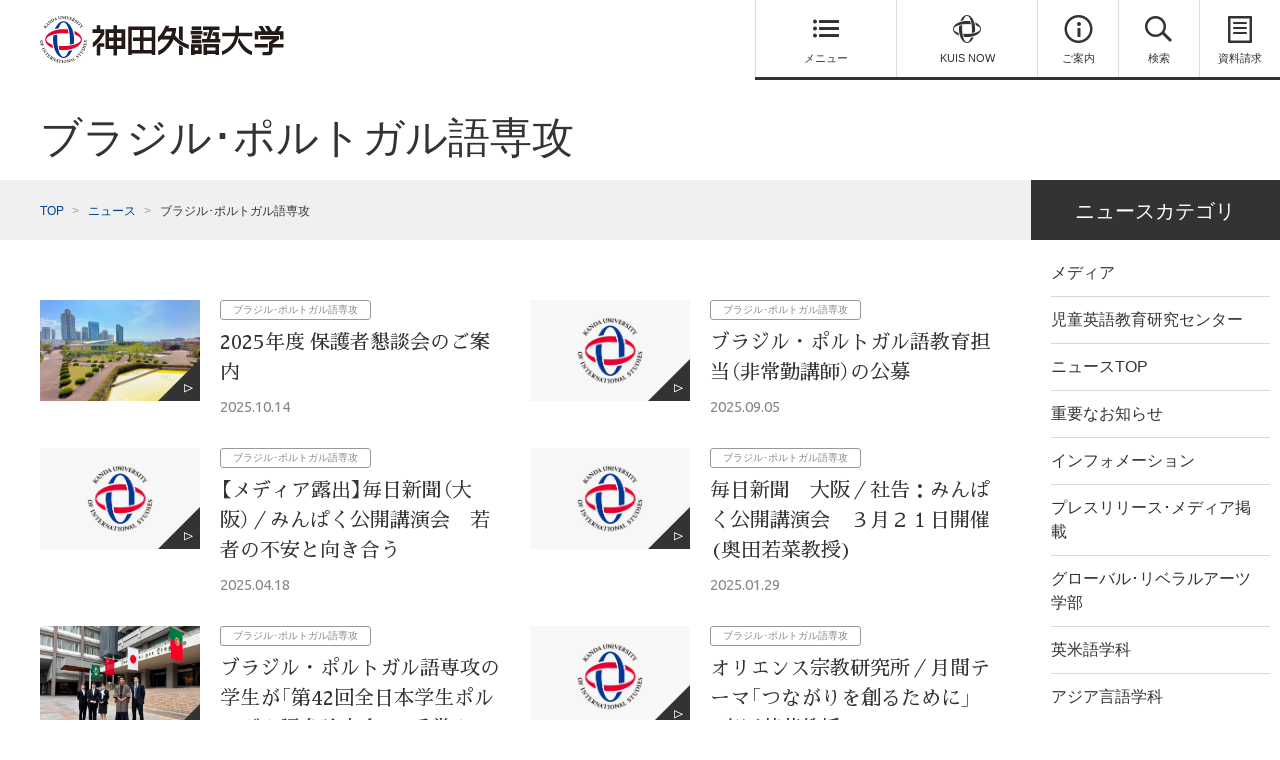

--- FILE ---
content_type: text/html; charset=UTF-8
request_url: https://www.kandagaigo.ac.jp/kuis/news/news_category/news_ibero/news_brapor/
body_size: 68977
content:

<!DOCTYPE html>
<html lang="ja">
<head>
<!-- Common meta -->
<meta charset="UTF-8">
<meta name="viewport" content="width=device-width, initial-scale=1.0">
<meta http-equiv="X-UA-Compatible" content="ie=edge">
<meta name="format-detection" content="telephone=no, email=no, address=no">
<link rel="icon" type="image/vnd.microsoft.icon" href="/kuis/favicon.ico">
<link rel="apple-touch-icon-precomposed" href="/kuis/webclip.png">

<!-- End Common meta -->

<title>ブラジル･ポルトガル語専攻 - ニュース | 神田外語大学</title>



<meta name="description" content="ブラジル･ポルトガル語専攻についての記事一覧です。" />



<!-- facebook -->
<meta property="og:site_name" content="神田外語大学 - 国際教養を学ぶ外国語大学" />
<meta property="og:title" content="ブラジル･ポルトガル語専攻 - ニュース | 神田外語大学" />
<meta property="og:type" content="article" />
<meta property="og:url" content="https://www.kandagaigo.ac.jp/kuis/news/news_category/news_ibero/news_brapor/" />
<meta property="og:image" content="https://www.kandagaigo.ac.jp/kuis/assets/img/common/ogp.png" />
<meta property="og:description" content="ブラジル･ポルトガル語専攻についての記事一覧です。"/>
<meta property="og:locale" content="ja_JP" />

<!-- twitter -->
<meta name="twitter:card" content="summary_large_image" />
<meta name="twitter:site" content="@kuis_pr" />
<meta name="twitter:description" content="ブラジル･ポルトガル語専攻についての記事一覧です。" />
<meta name="twitter:image:src" content="/kuis/assets/img/common/ogp.png" />


<!-- Common Style -->
<link rel="stylesheet" href="/kuis/assets/css/common/common.css">
<link rel="stylesheet" href="https://fonts.googleapis.com/earlyaccess/sawarabimincho.css">
<!-- End Common Style -->
</head>
<body class="lang-ja">
<!-- ヘッダー -->
<header class="l-header js-header gtmAnalytics--header">

<div class="l-header__inner">
	<p class="l-logo--header"><a href="https://www.kandagaigo.ac.jp/kuis/"><img src="/kuis/assets/img/common/logo/logo-kandagaigo-01.svg" alt="神田外語大学-Kanda University of International Studies"></a></p>
	<div class="l-header__nav u-cfx">
		<nav class="l-gnav js-gnav">
			<ul class="l-gnav__lists">
				<li>
					<a href="#" class="l-gnav__item l-gnav__item--menu js-gnav__item" id="gtmAnalytics--menu">
						<i class="c-icn c-icn-menu"></i>
						<span class="c-txt--with-icn">メニュー</span>
						<i class="c-icn c-icn-close"></i>
						<span class="c-txt--with-icn c-txt--with-icn-close">閉じる</span>
					</a>
					<div class="l-gnav__detail">
						<div class="l-gnav__detail-inner">
							<div class="l-menu">
								<!-- メインメニュー -->
								<ul class="l-menu__main-menu js-gnav__main-menu">
									
																																																			<li class="l-menu__main-menu-list l-menu__main-menu-list--about">
												<a href="https://www.kandagaigo.ac.jp/kuis/main/about/" class="l-menu__main-item">大学概要</a>
												<button class="l-menu__main-item-btn js-gnav__accordion"></button>												<div class="l-menu__inner">
																																							<div class="l-menu__inner-lists">
																																																								
																																														<ul>
																														<li>
																<a href="https://www.kandagaigo.ac.jp/kuis/main/about/history/" class="l-menu__inner-item">
																	<i class="c-icn c-icn-next"></i>
																	<span class="c-txt--with-icn">沿革・歴代学長</span>
																</a>
															</li>

																														
														
																																													<li>
																<a href="https://www.kandagaigo.ac.jp/kuis/main/about/president/" class="l-menu__inner-item">
																	<i class="c-icn c-icn-next"></i>
																	<span class="c-txt--with-icn">学長メッセージ</span>
																</a>
															</li>

																														
														
																																													<li>
																<a href="https://www.kandagaigo.ac.jp/kuis/main/about/vision/" class="l-menu__inner-item">
																	<i class="c-icn c-icn-next"></i>
																	<span class="c-txt--with-icn">ビジョン･ミッション／ポリシー</span>
																</a>
															</li>

																														
														
																																													<li>
																<a href="https://www.kandagaigo.ac.jp/kuis/main/about/organization/" class="l-menu__inner-item">
																	<i class="c-icn c-icn-next"></i>
																	<span class="c-txt--with-icn">組織図</span>
																</a>
															</li>

																														
														
																																													<li>
																<a href="https://www.kandagaigo.ac.jp/kuis/main/about/financial/" class="l-menu__inner-item">
																	<i class="c-icn c-icn-next"></i>
																	<span class="c-txt--with-icn">財務情報</span>
																</a>
															</li>

																														
														
																																													<li>
																<a href="https://www.kandagaigo.ac.jp/kuis/main/about/regulation/" class="l-menu__inner-item">
																	<i class="c-icn c-icn-next"></i>
																	<span class="c-txt--with-icn">学則及び任期付教員の任期に関する規則</span>
																</a>
															</li>

																															</ul>
																														
														
																																														<ul>
																														<li>
																<a href="https://www.kandagaigo.ac.jp/kuis/main/about/statistics/" class="l-menu__inner-item">
																	<i class="c-icn c-icn-next"></i>
																	<span class="c-txt--with-icn">学生数統計情報</span>
																</a>
															</li>

																														
														
																																													<li>
																<a href="https://www.kandagaigo.ac.jp/kuis/main/about/document/" class="l-menu__inner-item">
																	<i class="c-icn c-icn-next"></i>
																	<span class="c-txt--with-icn">取扱規程・設置届出書</span>
																</a>
															</li>

																														
														
																																													<li>
																<a href="https://www.kandagaigo.ac.jp/kuis/main/about/evaluation/" class="l-menu__inner-item">
																	<i class="c-icn c-icn-next"></i>
																	<span class="c-txt--with-icn">第三者評価</span>
																</a>
															</li>

																														
														
																																													<li>
																<a href="https://www.kandagaigo.ac.jp/kuis/main/about/announcement/" class="l-menu__inner-item">
																	<i class="c-icn c-icn-next"></i>
																	<span class="c-txt--with-icn">情報公表一覧</span>
																</a>
															</li>

																														
														
																																													<li>
																<a href="https://www.kandagaigo.ac.jp/kuis/main/about/hutankeigen/" class="l-menu__inner-item">
																	<i class="c-icn c-icn-next"></i>
																	<span class="c-txt--with-icn">大学等における修学の支援に関する法律の確認に係る申請書</span>
																</a>
															</li>

																														
														
																																													<li>
																<a href="https://www.kandagaigo.ac.jp/kuis/main/about/bulletin/" class="l-menu__inner-item">
																	<i class="c-icn c-icn-next"></i>
																	<span class="c-txt--with-icn">神田外語大学 紀要</span>
																</a>
															</li>

																															</ul>
																														
														
																																														<ul>
																														<li>
																<a href="https://www.kandagaigo.ac.jp/kuis/main/about/governance/" class="l-menu__inner-item">
																	<i class="c-icn c-icn-next"></i>
																	<span class="c-txt--with-icn">神田外語大学 ガバナンス･コード</span>
																</a>
															</li>

																														
														
																																													<li>
																<a href="https://www.kandagaigo.ac.jp/kuis/main/about/prof_emeritus/" class="l-menu__inner-item">
																	<i class="c-icn c-icn-next"></i>
																	<span class="c-txt--with-icn">名誉教授</span>
																</a>
															</li>

																														
														
																																													<li>
																<a href="https://www.kandagaigo.ac.jp/kuis/main/about/donation/" class="l-menu__inner-item">
																	<i class="c-icn c-icn-next"></i>
																	<span class="c-txt--with-icn">ご寄付のお願い</span>
																</a>
															</li>

																															</ul>
																														
																																									</div>
																									</div>
											</li>
																																																													<li class="l-menu__main-menu-list l-menu__main-menu-list--department">
												<a href="https://www.kandagaigo.ac.jp/kuis/main/faculties/" class="l-menu__main-item">学部学科･大学院</a>
												<button class="l-menu__main-item-btn js-gnav__accordion"></button>												<div class="l-menu__inner">
																																							<div class="l-menu__inner-lists">
																																																								
																																														<ul>
																														<li>
																<a href="https://www.kandagaigo.ac.jp/kuis/main/faculties/fl/" class="l-menu__inner-item">
																	<i class="c-icn c-icn-next"></i>
																	<span class="c-txt--with-icn">外国語学部</span>
																</a>
															</li>

																														
														
																																													<li>
																<a href="https://www.kandagaigo.ac.jp/kuis/main/faculties/fl_en/" class="l-menu__inner-item">
																	<i class="c-icn c-icn-next"></i>
																	<span class="c-txt--with-icn">英米語学科</span>
																</a>
															</li>

																														
														
																																													<li>
																<a href="https://www.kandagaigo.ac.jp/kuis/main/faculties/fl_as/" class="l-menu__inner-item">
																	<i class="c-icn c-icn-next"></i>
																	<span class="c-txt--with-icn">アジア言語学科</span>
																</a>
															</li>

																														
														
																																													<li>
																<a href="https://www.kandagaigo.ac.jp/kuis/main/faculties/fl_ib/" class="l-menu__inner-item">
																	<i class="c-icn c-icn-next"></i>
																	<span class="c-txt--with-icn">イベロアメリカ言語学科</span>
																</a>
															</li>

																														
														
																																													<li>
																<a href="https://www.kandagaigo.ac.jp/kuis/main/faculties/fl_co/" class="l-menu__inner-item">
																	<i class="c-icn c-icn-next"></i>
																	<span class="c-txt--with-icn">国際コミュニケーション学科</span>
																</a>
															</li>

																															</ul>
																														
														
																																														<ul>
																														<li>
																<a href="https://www.kandagaigo.ac.jp/kuis/main/faculties/gla/" class="l-menu__inner-item">
																	<i class="c-icn c-icn-next"></i>
																	<span class="c-txt--with-icn">グローバル･リベラルアーツ学部</span>
																</a>
															</li>

																														
														
																																													<li>
																<a href="https://www.kandagaigo.ac.jp/kuis/main/faculties/bekka/" class="l-menu__inner-item">
																	<i class="c-icn c-icn-next"></i>
																	<span class="c-txt--with-icn">留学生別科</span>
																</a>
															</li>

																														
														
																																													<li>
																<a href="https://www.kandagaigo.ac.jp/kuis/main/faculties/graduate/" class="l-menu__inner-item">
																	<i class="c-icn c-icn-next"></i>
																	<span class="c-txt--with-icn">大学院 言語科学研究科</span>
																</a>
															</li>

																														
														
																																													<li>
																<a href="https://www.kandagaigo.ac.jp/kuis/main/faculties/faculty_l/" class="l-menu__inner-item">
																	<i class="c-icn c-icn-next"></i>
																	<span class="c-txt--with-icn">教員紹介（SALC /<br class="u-pc-none"> ELI、附属研究所・センター等）</span>
																</a>
															</li>

																														
														
																																													<li>
																<a href="https://www.kandagaigo.ac.jp/kuis/main/faculties/faculty_f/" class="l-menu__inner-item">
																	<i class="c-icn c-icn-next"></i>
																	<span class="c-txt--with-icn">教員紹介（学部･大学院･別科）</span>
																</a>
															</li>

																															</ul>
																														
																																									</div>
																									</div>
											</li>
																																																													<li class="l-menu__main-menu-list l-menu__main-menu-list--study-abroad">
												<a href="https://www.kandagaigo.ac.jp/kuis/exploration/" class="l-menu__main-item">研究・探求活動</a>
																								<div class="l-menu__inner">
																																						</div>
											</li>
																																																													<li class="l-menu__main-menu-list l-menu__main-menu-list--campus-guidance">
												<a href="https://www.kandagaigo.ac.jp/kuis/main/campuslife/" class="l-menu__main-item">キャンパスライフ</a>
												<button class="l-menu__main-item-btn js-gnav__accordion"></button>												<div class="l-menu__inner">
																																							<div class="l-menu__inner-lists">
																																																								
																																														<ul>
																														<li>
																<a href="https://www.kandagaigo.ac.jp/kuis/main/campuslife/facilities/" class="l-menu__inner-item">
																	<i class="c-icn c-icn-next"></i>
																	<span class="c-txt--with-icn">施設案内</span>
																</a>
															</li>

																														
														
																																													<li>
																<a href="https://www.kandagaigo.ac.jp/kuis/main/campuslife/dormitory/" class="l-menu__inner-item">
																	<i class="c-icn c-icn-next"></i>
																	<span class="c-txt--with-icn">国際寮･KAER･提携学生寮</span>
																</a>
															</li>

																														
														
																																													<li>
																<a href="https://www.kandagaigo.ac.jp/kuis/main/campuslife/calendar/" class="l-menu__inner-item">
																	<i class="c-icn c-icn-next"></i>
																	<span class="c-txt--with-icn">年間スケジュール</span>
																</a>
															</li>

																														
														
																																													<li>
																<a href="https://www.kandagaigo.ac.jp/kuis/main/campuslife/style/" class="l-menu__inner-item">
																	<i class="c-icn c-icn-next"></i>
																	<span class="c-txt--with-icn">神田の学びの特色</span>
																</a>
															</li>

																														
														
																																													<li>
																<a href="https://www.kandagaigo.ac.jp/kuis/main/campuslife/innovation/" class="l-menu__inner-item">
																	<i class="c-icn c-icn-next"></i>
																	<span class="c-txt--with-icn">〈学内レポート〉教育プロジェクト「Innovation KUIS」</span>
																</a>
															</li>

																														
														
																																													<li>
																<a href="https://www.kandagaigo.ac.jp/kuis/main/campuslife/volunteer/" class="l-menu__inner-item">
																	<i class="c-icn c-icn-next"></i>
																	<span class="c-txt--with-icn">ボランティア活動</span>
																</a>
															</li>

																															</ul>
																														
														
																																														<ul>
																														<li>
																<a href="https://www.kandagaigo.ac.jp/kuis/main/campuslife/speech/" class="l-menu__inner-item">
																	<i class="c-icn c-icn-next"></i>
																	<span class="c-txt--with-icn">スピーチコンテスト･弁論大会</span>
																</a>
															</li>

																														
														
																																													<li>
																<a href="https://www.kandagaigo.ac.jp/kuis/main/campuslife/hamasai/" class="l-menu__inner-item">
																	<i class="c-icn c-icn-next"></i>
																	<span class="c-txt--with-icn">学園祭「浜風祭」</span>
																</a>
															</li>

																														
														
																																													<li>
																<a href="https://www.kandagaigo.ac.jp/kuis/main/campuslife/circle/" class="l-menu__inner-item">
																	<i class="c-icn c-icn-next"></i>
																	<span class="c-txt--with-icn">サークル･クラブ活動紹介</span>
																</a>
															</li>

																														
														
																																													<li>
																<a href="https://www.kandagaigo.ac.jp/kuis/main/campuslife/scholarship/" class="l-menu__inner-item">
																	<i class="c-icn c-icn-next"></i>
																	<span class="c-txt--with-icn">奨学金制度一覧</span>
																</a>
															</li>

																														
														
																																													<li>
																<a href="https://www.kandagaigo.ac.jp/kuis/main/campuslife/job/" class="l-menu__inner-item">
																	<i class="c-icn c-icn-next"></i>
																	<span class="c-txt--with-icn">キャンパス内アルバイト</span>
																</a>
															</li>

																															</ul>
																														
																																									</div>
																									</div>
											</li>
																																																													<li class="l-menu__main-menu-list l-menu__main-menu-list--route-support">
												<a href="https://www.kandagaigo.ac.jp/kuis/main/exchange/" class="l-menu__main-item">海外留学･国際交流</a>
												<button class="l-menu__main-item-btn js-gnav__accordion"></button>												<div class="l-menu__inner">
																																							<div class="l-menu__inner-lists">
																																																								
																																														<ul>
																														<li>
																<a href="https://www.kandagaigo.ac.jp/kuis/main/exchange/affiliation/" class="l-menu__inner-item">
																	<i class="c-icn c-icn-next"></i>
																	<span class="c-txt--with-icn">国際協定校･提携校</span>
																</a>
															</li>

																															</ul>
																														
														
																																														<ul>
																														<li>
																<a href="https://www.kandagaigo.ac.jp/kuis/main/exchange/tankikenshu/" class="l-menu__inner-item">
																	<i class="c-icn c-icn-next"></i>
																	<span class="c-txt--with-icn">海外短期研修</span>
																</a>
															</li>

																															</ul>
																														
																																									</div>
																									</div>
											</li>
																																																													<li class="l-menu__main-menu-list l-menu__main-menu-list--examination">
												<a href="https://www.kandagaigo.ac.jp/kuis/main/job/" class="l-menu__main-item">就職･進路サポート</a>
												<button class="l-menu__main-item-btn js-gnav__accordion"></button>												<div class="l-menu__inner">
																																							<div class="l-menu__inner-lists">
																																																								
																																														<ul>
																														<li>
																<a href="https://www.kandagaigo.ac.jp/kuis/main/job/koumuin/" class="l-menu__inner-item">
																	<i class="c-icn c-icn-next"></i>
																	<span class="c-txt--with-icn">公務員試験対策講座について</span>
																</a>
															</li>

																														
														
																																													<li>
																<a href="https://www.kandagaigo.ac.jp/kuis/main/job/counseling/" class="l-menu__inner-item">
																	<i class="c-icn c-icn-next"></i>
																	<span class="c-txt--with-icn">キャリアサポートについて</span>
																</a>
															</li>

																														
														
																																													<li>
																<a href="https://www.kandagaigo.ac.jp/kuis/main/job/qualifications/" class="l-menu__inner-item">
																	<i class="c-icn c-icn-next"></i>
																	<span class="c-txt--with-icn">資格取得について</span>
																</a>
															</li>

																															</ul>
																														
														
																																														<ul>
																														<li>
																<a href="https://www.kandagaigo.ac.jp/kuis/main/job/graduate/" class="l-menu__inner-item">
																	<i class="c-icn c-icn-next"></i>
																	<span class="c-txt--with-icn">就職状況、就職先</span>
																</a>
															</li>

																														
														
																																													<li>
																<a href="https://www.kandagaigo.ac.jp/kuis/main/job/internship/" class="l-menu__inner-item">
																	<i class="c-icn c-icn-next"></i>
																	<span class="c-txt--with-icn">ビジネス･インターンシップ</span>
																</a>
															</li>

																														
														
																																													<li>
																<a href="https://www.kandagaigo.ac.jp/kuis/main/job/zaigai/" class="l-menu__inner-item">
																	<i class="c-icn c-icn-next"></i>
																	<span class="c-txt--with-icn">外務省在外公館派遣員</span>
																</a>
															</li>

																															</ul>
																														
																																									</div>
																									</div>
											</li>
																																																													<li class="l-menu__main-menu-list l-menu__main-menu-list--open-campus">
												<a href="https://www.kandagaigo.ac.jp/kuis/admissions/guide/" class="l-menu__main-item">入試情報</a>
												<button class="l-menu__main-item-btn js-gnav__accordion"></button>												<div class="l-menu__inner">
																																							<div class="l-menu__inner-lists">
																																																								
																																														<ul>
																														<li>
																<a href="https://www.kandagaigo.ac.jp/kuis/admissions/guide/sogo/" class="l-menu__inner-item">
																	<i class="c-icn c-icn-next"></i>
																	<span class="c-txt--with-icn">総合型選抜</span>
																</a>
															</li>

																														
														
																																													<li>
																<a href="https://www.kandagaigo.ac.jp/kuis/admissions/guide/gakko/" class="l-menu__inner-item">
																	<i class="c-icn c-icn-next"></i>
																	<span class="c-txt--with-icn">学校推薦型選抜</span>
																</a>
															</li>

																														
														
																																													<li>
																<a href="https://www.kandagaigo.ac.jp/kuis/admissions/guide/" class="l-menu__inner-item">
																	<i class="c-icn c-icn-next"></i>
																	<span class="c-txt--with-icn">特別選抜</span>
																</a>
															</li>

																														
														
																																													<li>
																<a href="https://www.kandagaigo.ac.jp/kuis/admissions/guide/overseas-roots/" class="l-menu__inner-item">
																	<i class="c-icn c-icn-next"></i>
																	<span class="c-txt--with-icn">公募学校推薦 (11月選考)－外国にルーツを持つ生徒対象－</span>
																</a>
															</li>

																														
														
																																													<li>
																<a href="https://www.kandagaigo.ac.jp/kuis/admissions/guide/ryugaku/" class="l-menu__inner-item">
																	<i class="c-icn c-icn-next"></i>
																	<span class="c-txt--with-icn">外国人留学生選抜</span>
																</a>
															</li>

																															</ul>
																														
														
																																														<ul>
																														<li>
																<a href="https://www.kandagaigo.ac.jp/kuis/admissions/guide/transfer/" class="l-menu__inner-item">
																	<i class="c-icn c-icn-next"></i>
																	<span class="c-txt--with-icn">一般3年次編入学</span>
																</a>
															</li>

																														
														
																																													<li>
																<a href="https://www.kandagaigo.ac.jp/kuis/admissions/guide/ippan/" class="l-menu__inner-item">
																	<i class="c-icn c-icn-next"></i>
																	<span class="c-txt--with-icn">一般入試</span>
																</a>
															</li>

																														
														
																																													<li>
																<a href="https://www.kandagaigo.ac.jp/kuis/admissions/guide/kyotsu/" class="l-menu__inner-item">
																	<i class="c-icn c-icn-next"></i>
																	<span class="c-txt--with-icn">共通テスト利用</span>
																</a>
															</li>

																														
														
																																													<li>
																<a href="https://www.kandagaigo.ac.jp/kuis/admissions/guide/kyotsu_plus/" class="l-menu__inner-item">
																	<i class="c-icn c-icn-next"></i>
																	<span class="c-txt--with-icn">共通テストプラス</span>
																</a>
															</li>

																															</ul>
																														
																																									</div>
																									</div>
											</li>
																																																													<li class="l-menu__main-menu-list l-menu__main-menu-list--open-campus">
												<a href="https://www.kandagaigo.ac.jp/kuis/admissions/" class="l-menu__main-item">オープンキャンパス</a>
												<button class="l-menu__main-item-btn js-gnav__accordion"></button>												<div class="l-menu__inner">
																																							<div class="l-menu__inner-lists">
																																																								
																																														<ul>
																														<li>
																<a href="https://www.kandagaigo.ac.jp/kuis/admissions/opencampus/" class="l-menu__inner-item">
																	<i class="c-icn c-icn-next"></i>
																	<span class="c-txt--with-icn">オープンキャンパス（9.15 Sun.）</span>
																</a>
															</li>

																														
														
																																													<li>
																<a href="https://www.kandagaigo.ac.jp/kuis/admissions/opencampus/" class="l-menu__inner-item">
																	<i class="c-icn c-icn-next"></i>
																	<span class="c-txt--with-icn">オンライン説明会　</span>
																</a>
															</li>

																														
														
																																													<li>
																<a href="https://www.kandagaigo.ac.jp/kuis/admissions/opencampus/" class="l-menu__inner-item">
																	<i class="c-icn c-icn-next"></i>
																	<span class="c-txt--with-icn">平日の学内見学</span>
																</a>
															</li>

																														
														
																																													<li>
																<a href="https://www.kandagaigo.ac.jp/kuis/admissions/opencampus/" class="l-menu__inner-item">
																	<i class="c-icn c-icn-next"></i>
																	<span class="c-txt--with-icn">留学生のためのオンライン説明会（9.15 Sun.）</span>
																</a>
															</li>

																															</ul>
																														
														
																																														<ul>
																														<li>
																<a href="https://www.kandagaigo.ac.jp/kuis/admissions/opencampus/" class="l-menu__inner-item">
																	<i class="c-icn c-icn-next"></i>
																	<span class="c-txt--with-icn">進学相談会（会場ガイダンス）</span>
																</a>
															</li>

																														
														
																																													<li>
																<a href="https://www.kandagaigo.ac.jp/kuis/main/opencampus/group/" class="l-menu__inner-item">
																	<i class="c-icn c-icn-next"></i>
																	<span class="c-txt--with-icn">団体見学（高等学校単位）</span>
																</a>
															</li>

																														
														
																																													<li>
																<a href="https://www.kandagaigo.ac.jp/kuis/main/movies/" class="l-menu__inner-item">
																	<i class="c-icn c-icn-next"></i>
																	<span class="c-txt--with-icn">動画でみる神田外語大学</span>
																</a>
															</li>

																														
														
																																													<li>
																<a href="https://www.kandagaigo.ac.jp/kuis/main/opencampus/extension/" class="l-menu__inner-item">
																	<i class="c-icn c-icn-next"></i>
																	<span class="c-txt--with-icn">大学院説明会</span>
																</a>
															</li>

																															</ul>
																														
																																									</div>
																									</div>
											</li>
																																				</ul>

								<!-- サブメニュー -->
								<div class="l-menu__sub-menu">
																		<ul class="l-menu__by-target">
																																																																		<li><a href="https://www.kandagaigo.ac.jp/kuis/main/target/applicant-3-2-2-2/" class="l-menu__by-target-item">受験生の方へ</a></li>
																																																																			<li><a href="https://www.kandagaigo.ac.jp/kuis/main/target/student/" class="l-menu__by-target-item">在学生の方へ</a></li>
																																																																			<li><a href="https://www.kandagaigo.ac.jp/kuis/main/target/graduates/" class="l-menu__by-target-item">卒業生の方へ</a></li>
																																																																			<li><a href="https://www.kandagaigo.ac.jp/kuis/main/target/parent/" class="l-menu__by-target-item">保護者･保証人の方へ</a></li>
																																																																			<li><a href="https://www.kandagaigo.ac.jp/kuis/main/target/teacher/" class="l-menu__by-target-item">進路指導の先生方へ</a></li>
																																																																			<li><a href="https://www.kandagaigo.ac.jp/kuis/main/target/neighbor/" class="l-menu__by-target-item">一般の方へ</a></li>
																																																																			<li><a href="https://www.kandagaigo.ac.jp/kuis/main/target/company/" class="l-menu__by-target-item">企業人事の方へ</a></li>
																																								</ul>
																		<ul class="l-menu__other">
																																																																		<li><a href="https://www.kandagaigo.ac.jp/kuis/main/labo/" class="l-menu_other-item">附属研究所等</a></li>
																																																																			<li><a href="https://www.kandagaigo.ac.jp/kuis/main/lifelong/" class="l-menu_other-item">公開講座･生涯学習</a></li>
																																								</ul>
																	</div>
							</div>
						</div>
					</div>
				</li>
								<li>
					<a href="#" class="l-gnav__item l-gnav__item--kuis-now js-gnav__item" id="gtmAnalytics--kuis-now">
						<i class="c-icn c-icn-kuis"></i>
						<span class="c-txt--with-icn">KUIS NOW</span>
						<i class="c-icn c-icn-close"></i>
						<span class="c-txt--with-icn c-txt--with-icn-close">閉じる</span>
					</a>
					<div class="l-gnav__detail">
						<div class="l-gnav__detail-inner">
							<div class="l-kuis-now">
								<!-- 開催中・開催予定のイベント -->
																
								<!-- HOT TOPICS -->
																									<div class="l-hot-topics">
										<div class="l-hot-topics__heading">
											<p class="l-hot-topics__ttl">HOT TOPICS</p>

											<a href="https://www.kandagaigo.ac.jp/kuis/news/" class="l-hot-topics__detail-btn">
												<i class="c-icn c-icn-next"></i>
												<span class="c-txt--with-icn">一覧へ</span>
											</a>
										</div>

										<div class="l-hot-topics__contents">
											<ul class="l-hot-topics__lists">
																																																																																																													
																																										<li>
															<a href="https://www.kandagaigo.ac.jp/kuis/news/256664/" class="l-hot-topics__item">
																<figure class="l-hot-topics__img-block">
																																			<img src="https://www.kandagaigo.ac.jp/kuis/cms/wp-content/uploads/2023/04/ranking2023_top-5.gif" >
																																	</figure>
																<div class="l-hot-topics__txt-block">
																	<p class="l-hot-topics__category"><span>インフォメーション</span></p>																	<p class="l-hot-topics__txt">「THE 日本大学ランキング2023」において本学が私立大学で全国13位にランクイン、教育充実度は私大3位</p>
																</div>
															</a>
														</li>
																																																																																																	
																																										<li>
															<a href="https://youtu.be/zwtdhxpLE0o" class="l-hot-topics__item">
																<figure class="l-hot-topics__img-block">
																																			<img src="https://www.kandagaigo.ac.jp/kuis/cms/wp-content/uploads/2020/06/vol27.jpg" >
																																	</figure>
																<div class="l-hot-topics__txt-block">
																	<p class="l-hot-topics__category"><span>インフォメーション</span></p>																	<p class="l-hot-topics__txt">学長が伝えたいことVol.27「大麻や薬物は絶対にダメです」</p>
																</div>
															</a>
														</li>
																																																																																																	
																																										<li>
															<a href="https://youtu.be/tf5kWnWaWN4" class="l-hot-topics__item">
																<figure class="l-hot-topics__img-block">
																																			<img src="https://www.kandagaigo.ac.jp/kuis/cms/wp-content/uploads/2026/01/vol29_new.jpg" >
																																	</figure>
																<div class="l-hot-topics__txt-block">
																	<p class="l-hot-topics__category"><span>インフォメーション</span></p>																	<p class="l-hot-topics__txt">学長が伝えたいことVol.29「AI時代の思考のエンジン」</p>
																</div>
															</a>
														</li>
																																																																																																	
																																										<li>
															<a href="https://youtu.be/xAj18vOSjJw" class="l-hot-topics__item">
																<figure class="l-hot-topics__img-block">
																																			<img src="https://www.kandagaigo.ac.jp/kuis/cms/wp-content/uploads/2026/01/vol30_01.jpg" >
																																	</figure>
																<div class="l-hot-topics__txt-block">
																	<p class="l-hot-topics__category"><span>インフォメーション</span></p>																	<p class="l-hot-topics__txt">学長が伝えたいことVol.30「日本の価値観と世界平和」</p>
																</div>
															</a>
														</li>
																																				</ul>
										</div>
									</div>
																<hr>

								<!-- RECOMMEND -->
																									<div class="l-recommend">
										<p class="l-recommend__ttl">RECOMMEND</p>
										<ul class="l-recommend__lists">

																																				<li>
														<p class="l-recommend__item">
															<i class="c-icn c-icn-next"></i>
															<a href="https://www.kandagaigo.ac.jp/kuis/admissions/guide/" class="c-txt--with-icn">入試情報</a>
														</p>
													</li>
																									<li>
														<p class="l-recommend__item">
															<i class="c-icn c-icn-next"></i>
															<a href="https://www.kandagaigo.ac.jp/kuis/admissions/" class="c-txt--with-icn">オープンキャンパス</a>
														</p>
													</li>
																									<li>
														<p class="l-recommend__item">
															<i class="c-icn c-icn-next"></i>
															<a href="https://www.kandagaigo.ac.jp/kuis/exploration/" class="c-txt--with-icn">研究・探求活動</a>
														</p>
													</li>
																																	</ul>
									</div>
															</div>
						</div>
					</div>
				</li>
								<li>
					<a href="#" class="l-gnav__item l-gnav__item--information js-gnav__item" id="gtmAnalytics--information">
						<i class="c-icn c-icn-info"></i>
						<span class="c-txt--with-icn">ご案内</span>
						<i class="c-icn c-icn-close"></i>
						<span class="c-txt--with-icn c-txt--with-icn-close">閉じる</span>
					</a>
					<div class="l-gnav__detail">
						<div class="l-gnav__detail-inner">
							<div class="l-information">
								<!-- 各種ご案内 -->
								<div class="l-information__main-menu">
									<p class="l-information__main-ttl">各種ご案内</p>
									<ul class="l-information__main-menu-lists">
																																																					<li><a href="https://www.kandagaigo.ac.jp/kuis/main/faq/" class="l-information__main-item">よくあるご質問</a></li>
																							<li><a href="https://www.kandagaigo.ac.jp/kuis/main/inquiry/" class="l-information__main-item">お問い合わせ</a></li>
																							<li><a href="https://www.kandagaigo.ac.jp/kuis/main/access/" class="l-information__main-item">アクセス</a></li>
																							<li><a href="https://www.kandagaigo.ac.jp/kuis/?post_type=main&p=11101" class="l-information__main-item">資料請求</a></li>
																														</ul>
								</div>

								<!-- サブメニュー -->
								<div class="l-information__sub-menu">
									<!-- メニューリスト -->
									<ul class="l-information__sub-menu-lists">
																																											<li>
													<p class="c-txt-link">
														<i class="c-icn c-icn-next"></i>
														<a href="https://www.kandagaigo.ac.jp/kuis/main/rule/" class="c-txt--with-icn">このサイトについて</a>
													</p>
												</li>
																							<li>
													<p class="c-txt-link">
														<i class="c-icn c-icn-next"></i>
														<a href="https://www.kandagaigo.ac.jp/privacy/#new_tab" class="c-txt--with-icn">個人情報保護について</a>
													</p>
												</li>
																							<li>
													<p class="c-txt-link">
														<i class="c-icn c-icn-next"></i>
														<a href="https://www.kandagaigo.ac.jp/kuis/main/sns/" class="c-txt--with-icn">SNS運用ポリシー</a>
													</p>
												</li>
																							<li>
													<p class="c-txt-link">
														<i class="c-icn c-icn-next"></i>
														<a href="https://www.kandagaigo.ac.jp/kuis/main/sitemap/" class="c-txt--with-icn">サイトマップ</a>
													</p>
												</li>
																														</ul>

									<!-- 言語切替 -->
									<div class="l-information__language">
										<div class="l-language-select">
											<select class="l-language-select__item" name="languageSelect">
												<option value="default">Language</option>
																								<option value="/kuis/">日本語</option>
																								<option value="/kuis/english/">English</option>
																								<option value="/kuis/zh/">中文简体</option>
																								<option value="/kuis/ko/">한국어</option>
																							</select>
										</div>
									</div>
								</div>
							</div>
						</div>
					</div>
				</li>
				<li>
					<a href="#" class="l-gnav__item l-gnav__item--search js-gnav__item" id="gtmAnalytics--search">
						<i class="c-icn c-icn-search"></i>
						<span class="c-txt--with-icn">検索</span>
						<i class="c-icn c-icn-close"></i>
						<span class="c-txt--with-icn c-txt--with-icn-close">閉じる</span>
					</a>
					<div class="l-gnav__detail">
						<div class="l-gnav__detail-inner">
							<div class="l-search">
								<!-- Googleカスタム検索 -->
								<div class="l-search-in-site">
									<p class="l-search-in-site__ttl">サイト内検索</p>

									<div class="l-search-in-site__search-box">
										<form role="search" method="get" id="searchform" action="https://www.kandagaigo.ac.jp/kuis/result/">
											<div class="l-search-box">
												<input type="search" name="q" class="l-search-box__input" placeholder="キーワードを入力してください">
												<button type="submit" class="l-search-box__submit">
													<i class="c-icn c-icn-search"></i>
													<span class="c-txt--with-icn">検索する</span>
												</button>
											</div>
										</form>
									</div>

								</div>
								<ul class="l-search-sample">
																														<li><a href="https://www.kandagaigo.ac.jp/kuis/result/?q=%E5%85%A5%E8%A9%A6" class="l-search-sample__item">入試</a></li>
																					<li><a href="https://www.kandagaigo.ac.jp/kuis/result/?q=%E3%82%AA%E3%83%BC%E3%83%97%E3%83%B3%E3%82%AD%E3%83%A3%E3%83%B3%E3%83%91%E3%82%B9" class="l-search-sample__item">オープンキャンパス</a></li>
																											</ul>
							</div>
						</div>
					</div>
				</li>
								<li>
					<a href="https://www.kandagaigo.ac.jp/kuis/main/brochure/" class="l-gnav__item l-gnav__item--document" id="gtmAnalytics--document">
						<i class="c-icn c-icn-document"></i>
						<span class="c-txt--with-icn">資料請求</span>
					</a>
				</li>
							</ul>
		</nav>
	</div>
</div>
</header>

<!-- End ヘッダー -->

<!-- コンテンツ -->
<main class="l-contents gtmAnalytics--maincts">

	<div class="l-wrapper">
		<div class="l-column l-column--main">
			<div class="l-column__inner">
				<h1 class="c-ttl c-ttl--type01">ブラジル･ポルトガル語専攻</h1>
			</div>
		</div>
		<div class="l-column l-column--side">
			<div class="l-column__inner">
			</div>
		</div>
	</div>
	<!-- 2カラム -->
	<div class="l-wrapper">
		<div class="l-column l-column--main">
			<div class="l-column__inner">

				<!-- パンくず -->
				<div class="l-breadcrumbs">
	<ul class="l-breadcrumbs__lists">
		<li><a href="https://www.kandagaigo.ac.jp/kuis/">TOP</a></li>
		<li><a href="https://www.kandagaigo.ac.jp/kuis/news/">ニュース</a></li>
		<li><span>ブラジル･ポルトガル語専攻</span></li>
	</ul>
</div>
				<!-- End パンくず -->

				<div class="l-container">
					<div class="l-container__inner">

													<div class="c-lead-txt c-lead-txt--japanese">
								<p></p>
							</div>

							<div class="c-normal-txt">
								<p></p>
							</div>

							<!-- フレキシブルコンテンツ ここから -->
							


							<!-- End フレキシブルコンテンツ ここまで -->
						
						<div class="c-lists c-lists--type03">
							<ul class="c-lists__lists">
																																		<li>
										<a href="https://www.kandagaigo.ac.jp/kuis/news/392090/" class="c-lists__item">
																							<figure class="c-lists__img-block"><img src="https://www.kandagaigo.ac.jp/kuis/cms/wp-content/uploads/2022/10/20221011.jpg" ></figure>
																						<div class="c-lists__txt-block">
												<p class="c-lists__category"><span>ブラジル･ポルトガル語専攻</span></p>
												<p class="c-lists__ttl">2025年度 保護者懇談会のご案内</p>
												<p class="c-lists__txt"></p>
												<p class="c-lists__date">2025.10.14</p>
											</div>
										</a>
									</li>
																										<li>
										<a href="https://www.kandagaigo.ac.jp/kuis/news/435546/" class="c-lists__item">
																							<figure class="c-lists__img-block"><img src="/kuis/assets/img/project/top/img-hot-topics-05.jpg" alt=""></figure>
																						<div class="c-lists__txt-block">
												<p class="c-lists__category"><span>ブラジル･ポルトガル語専攻</span></p>
												<p class="c-lists__ttl">ブラジル・ポルトガル語教育担当（非常勤講師）の公募</p>
												<p class="c-lists__txt"></p>
												<p class="c-lists__date">2025.09.05</p>
											</div>
										</a>
									</li>
																										<li>
										<a href="https://www.kandagaigo.ac.jp/kuis/news/420930/" class="c-lists__item">
																							<figure class="c-lists__img-block"><img src="/kuis/assets/img/project/top/img-hot-topics-05.jpg" alt=""></figure>
																						<div class="c-lists__txt-block">
												<p class="c-lists__category"><span>ブラジル･ポルトガル語専攻</span></p>
												<p class="c-lists__ttl">【メディア露出】毎日新聞（大阪）／みんぱく公開講演会　若者の不安と向き合う</p>
												<p class="c-lists__txt"></p>
												<p class="c-lists__date">2025.04.18</p>
											</div>
										</a>
									</li>
																										<li>
										<a href="https://mainichi.jp/articles/20250129/ddn/041/040/006000c#new_tab" class="c-lists__item">
																							<figure class="c-lists__img-block"><img src="/kuis/assets/img/project/top/img-hot-topics-05.jpg" alt=""></figure>
																						<div class="c-lists__txt-block">
												<p class="c-lists__category"><span>ブラジル･ポルトガル語専攻</span></p>
												<p class="c-lists__ttl">毎日新聞　大阪／社告：みんぱく公開講演会　３月２１日開催(奥田若菜教授)</p>
												<p class="c-lists__txt"></p>
												<p class="c-lists__date">2025.01.29</p>
											</div>
										</a>
									</li>
																										<li>
										<a href="https://www.kandagaigo.ac.jp/kuis/news/410271/" class="c-lists__item">
																							<figure class="c-lists__img-block"><img src="https://www.kandagaigo.ac.jp/kuis/cms/wp-content/uploads/2025/01/image1.jpeg" ></figure>
																						<div class="c-lists__txt-block">
												<p class="c-lists__category"><span>ブラジル･ポルトガル語専攻</span></p>
												<p class="c-lists__ttl">ブラジル・ポルトガル語専攻の学生が「第42回全日本学生ポルトガル語弁論大会」で受賞！</p>
												<p class="c-lists__txt"></p>
												<p class="c-lists__date">2024.12.15</p>
											</div>
										</a>
									</li>
																										<li>
										<a href="https://www.oriens.or.jp/fs/fukuin_recent.html#new_tab" class="c-lists__item">
																							<figure class="c-lists__img-block"><img src="/kuis/assets/img/project/top/img-hot-topics-05.jpg" alt=""></figure>
																						<div class="c-lists__txt-block">
												<p class="c-lists__category"><span>ブラジル･ポルトガル語専攻</span></p>
												<p class="c-lists__ttl">オリエンス宗教研究所／月間テーマ「つながりを創るために」(奥田若菜教授)</p>
												<p class="c-lists__txt"></p>
												<p class="c-lists__date">2024.07.15</p>
											</div>
										</a>
									</li>
																										<li>
										<a href="https://www.kirishin.com/book/67305/#new_tab" class="c-lists__item">
																							<figure class="c-lists__img-block"><img src="/kuis/assets/img/project/top/img-hot-topics-05.jpg" alt=""></figure>
																						<div class="c-lists__txt-block">
												<p class="c-lists__category"><span>ブラジル･ポルトガル語専攻</span></p>
												<p class="c-lists__ttl">キリスト新聞社ホームページ／【雑誌紹介】　贈与の本質は「つながり」　『福音宣教』７月号(奥田若菜教授)</p>
												<p class="c-lists__txt"></p>
												<p class="c-lists__date">2024.07.03</p>
											</div>
										</a>
									</li>
																										<li>
										<a href="https://www.kknews.co.jp/news/20240222o05#new_tab" class="c-lists__item">
																							<figure class="c-lists__img-block"><img src="/kuis/assets/img/project/top/img-hot-topics-05.jpg" alt=""></figure>
																						<div class="c-lists__txt-block">
												<p class="c-lists__category"><span>ブラジル･ポルトガル語専攻</span></p>
												<p class="c-lists__ttl">KKS Web News 教育家庭新聞／千葉大学でシンポジウム「外国人と日本人の子どもが共に学べる学校の実現に向けて」開催(拝野寿美子准教授)</p>
												<p class="c-lists__txt"></p>
												<p class="c-lists__date">2024.02.22</p>
											</div>
										</a>
									</li>
																										<li>
										<a href="https://www.kandagaigo.ac.jp/kuis/news/331804/" class="c-lists__item">
																							<figure class="c-lists__img-block"><img src="https://www.kandagaigo.ac.jp/kuis/cms/wp-content/uploads/2023/11/00.jpg" ></figure>
																						<div class="c-lists__txt-block">
												<p class="c-lists__category"><span>ブラジル･ポルトガル語専攻</span></p>
												<p class="c-lists__ttl">ドミニカ共和国タカタ大使講演会</p>
												<p class="c-lists__txt"></p>
												<p class="c-lists__date">2023.11.21</p>
											</div>
										</a>
									</li>
																										<li>
										<a href="https://www.kandagaigo.ac.jp/kuis/news/313001/" class="c-lists__item">
																							<figure class="c-lists__img-block"><img src="https://www.kandagaigo.ac.jp/kuis/cms/wp-content/uploads/2022/10/20221011.jpg" ></figure>
																						<div class="c-lists__txt-block">
												<p class="c-lists__category"><span>ブラジル･ポルトガル語専攻</span></p>
												<p class="c-lists__ttl">10/28(土) 保護者懇談会のご案内</p>
												<p class="c-lists__txt"></p>
												<p class="c-lists__date">2023.10.03</p>
											</div>
										</a>
									</li>
																</ul>
							</div>
							<!-- ページネーション -->
							<div class="c-paging c-paging--type01">
								<div class='wp-pagenavi' role='navigation'>
<span class='pages'>1 / 4</span><span aria-current='page' class='current'>1</span><a class="page larger" title="Page 2" href="https://www.kandagaigo.ac.jp/kuis/news/news_category/news_ibero/news_brapor/page/2/">2</a><a class="page larger" title="Page 3" href="https://www.kandagaigo.ac.jp/kuis/news/news_category/news_ibero/news_brapor/page/3/">3</a><a class="page larger" title="Page 4" href="https://www.kandagaigo.ac.jp/kuis/news/news_category/news_ibero/news_brapor/page/4/">4</a><a class="nextpostslink" rel="next" aria-label="Next Page" href="https://www.kandagaigo.ac.jp/kuis/news/news_category/news_ibero/news_brapor/page/2/">&raquo;</a>
</div>							</div>
							<!-- End ページネーション -->
													</div>
					</div>
				</div>
			</div>

			<div class="l-column l-column--side">
				<div class="l-column__inner">
					<!-- サイドナビ -->
					<div class="l-side js-lnav">
	<div class="l-side__inner">
  
		<div class="l-side__ttl">ニュースカテゴリ</div>

		<div class="l-container">
			<div class="l-container__inner">

				<ul class="l-side__lists l-side__lists--parent">
					<li>
						<a href="https://www.kandagaigo.ac.jp/kuis/news/news_category/%e3%83%a1%e3%83%87%e3%82%a3%e3%82%a2/" class="l-side__item">メディア</a>
					</li>
					<li>
						<a href="https://www.kandagaigo.ac.jp/kuis/news/news_category/news_ctec/" class="l-side__item">児童英語教育研究センター</a>
					</li>
					<li>
						<a href="https://www.kandagaigo.ac.jp/kuis/news/news_category/news_top/" class="l-side__item">ニュースTOP</a>
					</li>
					<li>
						<a href="https://www.kandagaigo.ac.jp/kuis/news/news_category/news_important/" class="l-side__item">重要なお知らせ</a>
					</li>
					<li>
						<a href="https://www.kandagaigo.ac.jp/kuis/news/news_category/news_info/" class="l-side__item">インフォメーション</a>
					</li>
					<li>
						<a href="https://www.kandagaigo.ac.jp/kuis/news/news_category/news_media/" class="l-side__item">プレスリリース･メディア掲載</a>
					</li>
					<li>
						<a href="https://www.kandagaigo.ac.jp/kuis/news/news_category/news_gla/" class="l-side__item">グローバル･リベラルアーツ学部</a>
					</li>
					<li>
						<a href="https://www.kandagaigo.ac.jp/kuis/news/news_category/news_english/" class="l-side__item">英米語学科</a>
					</li>
					<li>
						<a href="https://www.kandagaigo.ac.jp/kuis/news/news_category/news_asia/" class="l-side__item">アジア言語学科</a>
					</li>
					<li>
						<a href="https://www.kandagaigo.ac.jp/kuis/news/news_category/news_asia/news_china/" class="l-side__item">中国語専攻</a>
					</li>
					<li>
						<a href="https://www.kandagaigo.ac.jp/kuis/news/news_category/news_asia/news_korean/" class="l-side__item">韓国語専攻</a>
					</li>
					<li>
						<a href="https://www.kandagaigo.ac.jp/kuis/news/news_category/news_asia/news_indonesian/" class="l-side__item">インドネシア語専攻</a>
					</li>
					<li>
						<a href="https://www.kandagaigo.ac.jp/kuis/news/news_category/news_asia/news_vietnamese/" class="l-side__item">ベトナム語専攻</a>
					</li>
					<li>
						<a href="https://www.kandagaigo.ac.jp/kuis/news/news_category/news_asia/news_thai/" class="l-side__item">タイ語専攻</a>
					</li>
					<li>
						<a href="https://www.kandagaigo.ac.jp/kuis/news/news_category/news_ibero/" class="l-side__item">イベロアメリカ言語学科</a>
					</li>
					<li>
						<a href="https://www.kandagaigo.ac.jp/kuis/news/news_category/news_ibero/news_spanish/" class="l-side__item">スペイン語専攻</a>
					</li>
					<li class="is-act">
						<a href="https://www.kandagaigo.ac.jp/kuis/news/news_category/news_ibero/news_brapor/" class="l-side__item">ブラジル･ポルトガル語専攻</a>
					</li>
					<li>
						<a href="https://www.kandagaigo.ac.jp/kuis/news/news_category/news_international/" class="l-side__item">国際コミュニケーション学科</a>
					</li>
					<li>
						<a href="https://www.kandagaigo.ac.jp/kuis/news/news_category/news_international/news_communication/" class="l-side__item">国際コミュニケーション専攻</a>
					</li>
					<li>
						<a href="https://www.kandagaigo.ac.jp/kuis/news/news_category/news_international/news_business/" class="l-side__item">国際ビジネスキャリア専攻</a>
					</li>
					<li>
						<a href="https://www.kandagaigo.ac.jp/kuis/news/news_category/news_bekka/" class="l-side__item">留学生別科</a>
					</li>
					<li>
						<a href="https://www.kandagaigo.ac.jp/kuis/news/news_category/news_grad/" class="l-side__item">大学院</a>
					</li>
					<li>
						<a href="https://www.kandagaigo.ac.jp/kuis/news/news_category/news_tesol/" class="l-side__item">大学院 TESOL</a>
					</li>
					<li>
						<a href="https://www.kandagaigo.ac.jp/kuis/news/news_category/news_applicant/" class="l-side__item">受験生の方へ</a>
					</li>
					<li>
						<a href="https://www.kandagaigo.ac.jp/kuis/news/news_category/news_student/" class="l-side__item">在学生の方へ</a>
					</li>
					<li>
						<a href="https://www.kandagaigo.ac.jp/kuis/news/news_category/news_graduates/" class="l-side__item">卒業生の方へ</a>
					</li>
					<li>
						<a href="https://www.kandagaigo.ac.jp/kuis/news/news_category/news_parent/" class="l-side__item">保護者・保証人の方へ</a>
					</li>
					<li>
						<a href="https://www.kandagaigo.ac.jp/kuis/news/news_category/news_teacher/" class="l-side__item">進路指導の先生方へ</a>
					</li>
					<li>
						<a href="https://www.kandagaigo.ac.jp/kuis/news/news_category/news_company/" class="l-side__item">企業人事の方へ</a>
					</li>
					<li>
						<a href="https://www.kandagaigo.ac.jp/kuis/news/news_category/news_event/" class="l-side__item">イベント</a>
					</li>
					<li>
						<a href="https://www.kandagaigo.ac.jp/kuis/news/news_category/news_speech/" class="l-side__item">スピーチコンテスト</a>
					</li>
					<li>
						<a href="https://www.kandagaigo.ac.jp/kuis/news/news_category/news_nyushi/" class="l-side__item">入試情報</a>
					</li>
					<li>
						<a href="https://www.kandagaigo.ac.jp/kuis/news/news_category/news_pre-task/" class="l-side__item">合格者の方へ</a>
					</li>
					<li>
						<a href="https://www.kandagaigo.ac.jp/kuis/news/news_category/news_zaigai/" class="l-side__item">外務省在外公館派遣員</a>
					</li>
					<li>
						<a href="https://www.kandagaigo.ac.jp/kuis/news/news_category/news_rijs/" class="l-side__item">日本研究所</a>
					</li>
					<li>
						<a href="https://www.kandagaigo.ac.jp/kuis/news/news_category/news_vc/" class="l-side__item">ボランティアセンター</a>
					</li>
					<li>
						<a href="https://www.kandagaigo.ac.jp/kuis/news/news_category/renkei/" class="l-side__item">産官学･地域連携部</a>
					</li>
					<li>
						<a href="https://www.kandagaigo.ac.jp/kuis/news/news_category/news_e_sports/" class="l-side__item">英語deスポーツクラブ</a>
					</li>
				</ul>

			</div>
		</div>

	</div>
</div>					<!-- End サイドナビ -->
				</div>
			</div>
		</div>
	<!-- End 2カラム -->

</main>
<!-- End コンテンツ -->

<!-- フッター -->

<footer class="l-footer gtmAnalytics--footer">
	<!-- SNS関連リンク -->
	<div class="c-sns-links c-sns-links--type01">
		<p class="c-sns-links__logo"><img src="/kuis/assets/img/common/logo/logo-kandagaigo-01.svg" alt=""></p>
		<ul class="c-sns-links__lists">
			<li><a href="https://www.facebook.com/KANDA.KUIS/" class="c-sns-links__item" target="_blank"><img src="/kuis/assets/img/common/icon/icon-facebook-01.svg" alt=""></a></li>
			<li><a href="https://twitter.com/kuis_amc/" class="c-sns-links__item" target="_blank"><img src="/kuis/assets/img/common/icon/logo_metaX-2-1.png" alt=""></a></li>
			<li><a href="https://www.instagram.com/kuis_amc/" class="c-sns-links__item" target="_blank"><img src="/kuis/assets/img/common/icon/icon-instagram-01.svg" alt=""></a></li>
			<li><a href="https://lin.ee/EsNLSW4/" class="c-sns-links__item" target="_blank"><img src="/kuis/assets/img/common/icon/icon-line-02.svg" alt=""></a></li>
			<li><a href="https://www.youtube.com/c/KandaGaigo/" class="c-sns-links__item" target="_blank"><img src="/kuis/assets/img/common/icon/icon-youtube-01.svg" alt=""></a></li>
			<li><a href="/kuis/blog/" class="c-sns-links__item" target="_blank"><img src="/kuis/assets/img/common/icon/icon-blog-01.svg" alt=""></a></li>
		</ul>
	</div>
	<!-- End SNS関連リンク -->

	<div class="l-nav">
		<div class="l-nav__inner">

			<div class="l-main-nav">
				<p class="l-logo--footer"><a href="https://www.kandagaigo.ac.jp/kuis/"><img src="/kuis/assets/img/common/logo/logo-kandagaigo-02.svg" alt=""></a></p>

				<div class="l-sitemap">
										<ul class="l-sitemap__lists l-sitemap__lists--main ">
												<li><a href="https://www.kandagaigo.ac.jp/kuis/" class="l-sitemap__item">HOME</a></li>
						
												<li class=""><a href="https://www.kandagaigo.ac.jp/kuis/main/about/" class="l-sitemap__item">大学概要</a></li>
												<li class=""><a href="https://www.kandagaigo.ac.jp/kuis/main/faculties/" class="l-sitemap__item">学部学科･大学院</a></li>
												<li class=""><a href="https://www.kandagaigo.ac.jp/kuis/main/campuslife/" class="l-sitemap__item">キャンパスライフ</a></li>
												<li class=""><a href="https://www.kandagaigo.ac.jp/kuis/main/campuslife/facilities/" class="l-sitemap__item">施設案内</a></li>
												<li class=""><a href="https://www.kandagaigo.ac.jp/kuis/main/exchange/" class="l-sitemap__item">海外留学･国際交流</a></li>
											</ul>
										<ul class="l-sitemap__lists l-sitemap__lists--main ">
						
												<li class=""><a href="https://www.kandagaigo.ac.jp/kuis/main/job/" class="l-sitemap__item">就職･進路サポート</a></li>
												<li class=""><a href="https://www.kandagaigo.ac.jp/kuis/admissions/guide/" class="l-sitemap__item">入試情報</a></li>
												<li class=""><a href="https://www.kandagaigo.ac.jp/kuis/admissions/" class="l-sitemap__item">オープンキャンパス</a></li>
												<li class=""><a href="https://www.kandagaigo.ac.jp/kuis/main/lifelong/" class="l-sitemap__item">公開講座･生涯学習</a></li>
												<li class=""><a href="https://www.kandagaigo.ac.jp/kuis/main/labo/" class="l-sitemap__item">附属研究所等</a></li>
												<li class=""><a href="https://www.kandagaigo.ac.jp/kuis/blog/#new_tab" class="l-sitemap__item">KUIS Stlye（ブログ）</a></li>
											</ul>
										<ul class="l-sitemap__lists l-sitemap__lists--main ">
						
												<li class=""><a href="https://www.kandagaigo.ac.jp/kuis/main/target/student/" class="l-sitemap__item">在学生の方へ</a></li>
												<li class=""><a href="https://www.kandagaigo.ac.jp/kuis/main/target/graduates/" class="l-sitemap__item">卒業生の方へ</a></li>
												<li class=""><a href="https://www.kandagaigo.ac.jp/kuis/main/target/parent/" class="l-sitemap__item">保護者･保証人の方へ</a></li>
												<li class=""><a href="https://www.kandagaigo.ac.jp/kuis/main/target/teacher/" class="l-sitemap__item">進路指導の先生方へ</a></li>
												<li class=""><a href="https://www.kandagaigo.ac.jp/kuis/main/target/company/" class="l-sitemap__item">企業人事の方へ</a></li>
											</ul>
					
					<ul class="l-sitemap__lists l-sitemap__lists--sub">
						<li><a href="https://www.kandagaigo.ac.jp/kuis/news/" class="l-sitemap__item">ニュース</a></li>
						<li><a href="https://www.kandagaigo.ac.jp/kuis/main/access/" class="l-sitemap__item">アクセス</a></li>

												<li><a href="https://www.kandagaigo.ac.jp/kuis/main/faq/" class="l-sitemap__item">よくあるご質問</a></li>
						
						<li><a href="https://www.kandagaigo.ac.jp/kuis/main/inquiry/" class="l-sitemap__item">お問い合わせ</a></li>

						
												<li><a href="https://www.kandagaigo.ac.jp/kuis/essay/" class="l-sitemap__item">エッセイ</a></li>
						<li><a href="https://www.kandagaigo.ac.jp/kuis/backnumber/" class="l-sitemap__item">バックナンバー</a></li>
												
												<li><a href="https://www.kandagaigo.ac.jp/kuis/main/recruit/" target="_blank" class="l-sitemap__item">事務職員採用情報</a></li>
												
						<li><a href="https://www.kandagaigo.ac.jp/kuis/main/sitemap/" class="l-sitemap__item">サイトマップ</a></li>
					</ul>
				</div>
				<div class="l-sitemap--sp">
					<a href="https://www.kandagaigo.ac.jp/kuis/main/sitemap/" class="l-sitemap--sp__item">サイトマップ</a>
				</div>
			</div>

			<div class="l-sub-nav">
				<div class="l-sub-nav__inner">
					<address class="l-sub-nav__adress">〒261-0014　千葉県千葉市美浜区若葉1-4-1</address>
					<p class="l-sub-nav__copyright"><small>Copyrights &copy; Kanda University of International Studies, All Rights Reserved.</small></p>
				</div>

				<div class="l-sub-nav__inner">
					<ul class="l-sub-nav__lists">
												<li><a href="/kuis/main/sns/" class="l-sub-nav__item">SNS運用ポリシー</a></li>
						<li><a href="/kuis/main/rule/" class="l-sub-nav__item">このサイトについて</a></li>
						<li><a href="/kuis/main/privacy/" class="l-sub-nav__item">個人情報保護について</a></li>
											</ul>
				</div>
			</div>
		</div>
	</div>

	<div class="l-kgg">
		<div class="l-kgg__inner">
			<div class="l-kgg__nav">
				<p class="l-logo--footer-group"><a href="/"><img src="/kuis/assets/img/common/logo/logo-kanda-group-01.svg" alt="神田外語グループ"></a></p>

								<div class="l-kgg__lists">
					<ul class="l-kgg__lists-inner">
						<li><a href="/" target="_blank" class="l-kgg__item">神田外語グループ</a></li>
						<li><a href="https://www.kandagaigo.ac.jp/kuis/" class="l-kgg__item">神田外語大学</a></li>
						<li><a href="/kifl/" target="_blank" class="l-kgg__item">神田外語学院</a></li>
						<li><a href="http://www.kandagaigo.ac.jp/kgcc/" target="_blank" class="l-kgg__item">神田外語キャリアカレッジ</a></li>
						<li><a href="http://www.british-hills.co.jp/" target="_blank" class="l-kgg__item">ブリティッシュヒルズ</a></li>
						<li><a href="http://www.kgms.co.jp/" target="_blank" class="l-kgg__item">神田外語マネジメント・サービス</a></li>

					</ul>
				</div>
							</div>
		</div>
	</div>
</footer>
<!-- End フッター -->

<!-- Common Script -->
<script src="/kuis/assets/js/common/lib/jquery.min.js"></script>
<script src="/kuis/assets/js/common/lib/slick.min.js"></script>
<script type="text/javascript" src="/kuis/assets/js/common/lib/jquery.magnific-popup.min.js"></script>
<script src="/kuis/assets/js/common/function.js"></script>


<!-- End Common Script -->
<!--?php wp_footer(); ?-->

<!-- Google Tag Manager -->
<noscript><iframe src="//www.googletagmanager.com/ns.html?id=GTM-WJF6R8"
height="0" width="0" style="display:none;visibility:hidden"></iframe></noscript>
<script>(function(w,d,s,l,i){w[l]=w[l]||[];w[l].push({'gtm.start':
new Date().getTime(),event:'gtm.js'});var f=d.getElementsByTagName(s)[0],
j=d.createElement(s),dl=l!='dataLayer'?'&l='+l:'';j.async=true;j.src=
'//www.googletagmanager.com/gtm.js?id='+i+dl;f.parentNode.insertBefore(j,f);
})(window,document,'script','dataLayer','GTM-WJF6R8');</script>
<!-- End Google Tag Manager -->

</body>

</html>




--- FILE ---
content_type: text/css
request_url: https://www.kandagaigo.ac.jp/kuis/assets/css/common/common.css
body_size: 248621
content:
@charset "UTF-8";
/* ----------------------------------------------------------------------

	Compiled from _scss/common/common.scss

---------------------------------------------------------------------- */
/*!
 * ress.css • v1.2.2
 * MIT License
 * github.com/filipelinhares/ress
 */
/* # =================================================================
   # Global selectors
   # ================================================================= */
@import url("https://fonts.googleapis.com/css?family=Ubuntu");
@import url("https://fonts.googleapis.com/css?family=Crimson+Text");
html {
  box-sizing: border-box;
  overflow-y: scroll;
  /* All browsers without overlaying scrollbars */
  -webkit-text-size-adjust: 100%;
  /* iOS 8+ */
}

*,
::before,
::after {
  background-repeat: no-repeat;
  /* Set `background-repeat: no-repeat` to all elements */
  box-sizing: inherit;
}

::before,
::after {
  text-decoration: inherit;
  /* Inherit text-decoration and vertical align to ::before and ::after pseudo elements */
  vertical-align: inherit;
}

/* Remove margin, padding of all elements and set background-no-repeat as default */
* {
  padding: 0;
  /* Reset `padding` and `margin` of all elements */
  margin: 0;
}

/* # =================================================================
   # General elements
   # ================================================================= */
/* Add the correct display in iOS 4-7.*/
audio:not([controls]) {
  display: none;
  height: 0;
}

hr {
  overflow: visible;
  /* Show the overflow in Edge and IE */
}

/*
* Correct `block` display not defined for any HTML5 element in IE 8/9
* Correct `block` display not defined for `details` or `summary` in IE 10/11
* and Firefox
* Correct `block` display not defined for `main` in IE 11
*/
article,
aside,
details,
figcaption,
figure,
footer,
header,
main,
menu,
nav,
section,
summary {
  display: block;
}

summary {
  display: list-item;
  /* Add the correct display in all browsers */
}

small {
  font-size: 80%;
  /* Set font-size to 80% in `small` elements */
}

[hidden],
template {
  display: none;
  /* Add the correct display in IE */
}

abbr[title] {
  border-bottom: 1px dotted;
  /* Add a bordered underline effect in all browsers */
  text-decoration: none;
  /* Remove text decoration in Firefox 40+ */
}

a {
  background-color: transparent;
  /* Remove the gray background on active links in IE 10 */
  -webkit-text-decoration-skip: objects;
  /* Remove gaps in links underline in iOS 8+ and Safari 8+ */
}

a:active,
a:hover {
  outline-width: 0;
  /* Remove the outline when hovering in all browsers */
}

code,
kbd,
pre,
samp {
  font-family: monospace, monospace;
  /* Specify the font family of code elements */
}

b,
strong {
  font-weight: bolder;
  /* Correct style set to `bold` in Edge 12+, Safari 6.2+, and Chrome 18+ */
}

dfn {
  font-style: italic;
  /* Address styling not present in Safari and Chrome */
}

/* Address styling not present in IE 8/9 */
mark {
  background-color: #ff0;
  color: #000;
}

/* https://gist.github.com/unruthless/413930 */
sub,
sup {
  font-size: 75%;
  line-height: 0;
  position: relative;
  vertical-align: baseline;
}

sub {
  bottom: -0.25em;
}

sup {
  top: -0.5em;
}

/* # =================================================================
   # Forms
   # ================================================================= */
input {
  border-radius: 0;
}

/* Apply cursor pointer to button elements */
button,
[type="button"],
[type="reset"],
[type="submit"],
[role="button"] {
  cursor: pointer;
}

/* Replace pointer cursor in disabled elements */
[disabled] {
  cursor: default;
}

[type="number"] {
  width: auto;
  /* Firefox 36+ */
}

[type="search"] {
  -webkit-appearance: textfield;
  /* Safari 8+ */
}

[type="search"]::-webkit-search-cancel-button,
[type="search"]::-webkit-search-decoration {
  -webkit-appearance: none;
  /* Safari 8 */
}

textarea {
  overflow: auto;
  /* Internet Explorer 11+ */
  resize: vertical;
  /* Specify textarea resizability */
}

button,
input,
optgroup,
select,
textarea {
  font: inherit;
  /* Specify font inheritance of form elements */
}

optgroup {
  font-weight: bold;
  /* Restore the font weight unset by the previous rule. */
}

button {
  overflow: visible;
  /* Address `overflow` set to `hidden` in IE 8/9/10/11 */
}

/* Remove inner padding and border in Firefox 4+ */
button::-moz-focus-inner,
[type="button"]::-moz-focus-inner,
[type="reset"]::-moz-focus-inner,
[type="submit"]::-moz-focus-inner {
  border-style: 0;
  padding: 0;
}

/* Replace focus style removed in the border reset above */
button:-moz-focusring,
[type="button"]::-moz-focus-inner,
[type="reset"]::-moz-focus-inner,
[type="submit"]::-moz-focus-inner {
  outline: 1px dotted ButtonText;
}

button,
html [type="button"],
[type="reset"],
[type="submit"] {
  -webkit-appearance: button;
  /* Correct the inability to style clickable types in iOS */
}

button,
select {
  text-transform: none;
  /* Firefox 40+, Internet Explorer 11- */
}

/* Remove the default button styling in all browsers */
button,
input,
select,
textarea {
  background-color: transparent;
  border-style: none;
  color: inherit;
}

/* Style select like a standard input */
select {
  -moz-appearance: none;
  /* Firefox 36+ */
  -webkit-appearance: none;
  /* Chrome 41+ */
}

select::-ms-expand {
  display: none;
  /* Internet Explorer 11+ */
}

select::-ms-value {
  color: currentColor;
  /* Internet Explorer 11+ */
}

legend {
  border: 0;
  /* Correct `color` not being inherited in IE 8/9/10/11 */
  color: inherit;
  /* Correct the color inheritance from `fieldset` elements in IE */
  display: table;
  /* Correct the text wrapping in Edge and IE */
  max-width: 100%;
  /* Correct the text wrapping in Edge and IE */
  white-space: normal;
  /* Correct the text wrapping in Edge and IE */
}

::-webkit-file-upload-button {
  -webkit-appearance: button;
  /* Correct the inability to style clickable types in iOS and Safari */
  font: inherit;
  /* Change font properties to `inherit` in Chrome and Safari */
}

[type="search"] {
  -webkit-appearance: textfield;
  /* Correct the odd appearance in Chrome and Safari */
  outline-offset: -2px;
  /* Correct the outline style in Safari */
}

/* # =================================================================
   # Specify media element style
   # ================================================================= */
img {
  border-style: none;
  /* Remove border when inside `a` element in IE 8/9/10 */
}

/* Add the correct vertical alignment in Chrome, Firefox, and Opera */
progress {
  vertical-align: baseline;
}

svg:not(:root) {
  overflow: hidden;
  /* Internet Explorer 11- */
}

audio,
canvas,
progress,
video {
  display: inline-block;
  /* Internet Explorer 11+, Windows Phone 8.1+ */
}

/* # =================================================================
   # Accessibility
   # ================================================================= */
/* Hide content from screens but not screenreaders */
@media screen {
  [hidden~="screen"] {
    display: inherit;
  }

  [hidden~="screen"]:not(:active):not(:focus):not(:target) {
    position: absolute !important;
    clip: rect(0 0 0 0) !important;
  }
}
/* Specify the progress cursor of updating elements */
[aria-busy="true"] {
  cursor: progress;
}

/* Specify the pointer cursor of trigger elements */
[aria-controls] {
  cursor: pointer;
}

/* Specify the unstyled cursor of disabled, not-editable, or otherwise inoperable elements */
[aria-disabled] {
  cursor: default;
}

/* # =================================================================
   # Selection
   # ================================================================= */
/* Specify text selection background color and omit drop shadow */
::-moz-selection {
  background-color: #b3d4fc;
  /* Required when declaring ::selection */
  color: #000;
  text-shadow: none;
}

::selection {
  background-color: #b3d4fc;
  /* Required when declaring ::selection */
  color: #000;
  text-shadow: none;
}

/* Slider */
.slick-slider {
  position: relative;
  display: block;
  box-sizing: border-box;
  -webkit-user-select: none;
  -moz-user-select: none;
  -ms-user-select: none;
  user-select: none;
  -webkit-touch-callout: none;
  -khtml-user-select: none;
  -ms-touch-action: pan-y;
  touch-action: pan-y;
  -webkit-tap-highlight-color: transparent;
}

.slick-list {
  position: relative;
  display: block;
  overflow: hidden;
  margin: 0;
  padding: 0;
}

.slick-list:focus {
  outline: none;
}

.slick-list.dragging {
  cursor: pointer;
  cursor: hand;
}

.slick-slider .slick-track,
.slick-slider .slick-list {
  -webkit-transform: translate3d(0, 0, 0);
  -moz-transform: translate3d(0, 0, 0);
  -ms-transform: translate3d(0, 0, 0);
  -o-transform: translate3d(0, 0, 0);
  transform: translate3d(0, 0, 0);
}

.slick-track {
  position: relative;
  top: 0;
  left: 0;
  display: block;
  margin-left: auto;
  margin-right: auto;
}

.slick-track:before,
.slick-track:after {
  display: table;
  content: '';
}

.slick-track:after {
  clear: both;
}

.slick-loading .slick-track {
  visibility: hidden;
}

.slick-slide {
  display: none;
  float: left;
  height: 100%;
  min-height: 1px;
}

[dir='rtl'] .slick-slide {
  float: right;
}

.slick-slide img {
  display: block;
}

.slick-slide.slick-loading img {
  display: none;
}

.slick-slide.dragging img {
  pointer-events: none;
}

.slick-initialized .slick-slide {
  display: block;
}

.slick-loading .slick-slide {
  visibility: hidden;
}

.slick-vertical .slick-slide {
  display: block;
  height: auto;
  border: 1px solid transparent;
}

.slick-arrow.slick-hidden {
  display: none;
}

/* Magnific Popup CSS */
.mfp-bg {
  top: 0;
  left: 0;
  width: 100%;
  height: 100%;
  z-index: 1042;
  overflow: hidden;
  position: fixed;
  background: #0b0b0b;
  opacity: 0.8;
}

.mfp-wrap {
  top: 0;
  left: 0;
  width: 100%;
  height: 100%;
  z-index: 1043;
  position: fixed !important;
  outline: none !important;
  overflow-y: auto;
  -webkit-backface-visibility: hidden;
  -webkit-overflow-scrolling: touch;
}

.mfp-container {
  text-align: center;
  position: absolute;
  width: 100%;
  height: 100%;
  left: 0;
  top: 0;
  padding: 0 10px;
  box-sizing: border-box;
}

.mfp-container:before {
  content: '';
  display: inline-block;
  height: 100%;
  vertical-align: middle;
}

.mfp-align-top .mfp-container:before {
  display: none;
}

.mfp-content {
  position: relative;
  display: inline-block;
  vertical-align: middle;
  margin: 0 auto;
  text-align: left;
  z-index: 1045;
  padding: 60px 0;
}

.mfp-ajax-holder .mfp-content,
.mfp-inline-holder .mfp-content {
  width: 100%;
  cursor: auto;
}

.mfp-ajax-cur {
  cursor: progress;
}

.mfp-zoom-out-cur,
.mfp-zoom-out-cur .mfp-image-holder .mfp-close {
  cursor: -moz-zoom-out;
  cursor: -webkit-zoom-out;
  cursor: zoom-out;
}

.mfp-zoom {
  cursor: pointer;
  cursor: -webkit-zoom-in;
  cursor: -moz-zoom-in;
  cursor: zoom-in;
}

.mfp-auto-cursor .mfp-content {
  cursor: auto;
}

.mfp-arrow,
.mfp-close,
.mfp-counter,
.mfp-preloader {
  -webkit-user-select: none;
  -moz-user-select: none;
  -ms-user-select: none;
  user-select: none;
}

.mfp-loading.mfp-figure {
  display: none;
}

.mfp-hide {
  display: none !important;
}

.mfp-preloader {
  color: #ccc;
  position: absolute;
  top: 50%;
  width: auto;
  text-align: center;
  margin-top: -0.8em;
  left: 8px;
  right: 8px;
  z-index: 1044;
}

.mfp-preloader a {
  color: #ccc;
}

.mfp-preloader a:hover {
  color: #fff;
}

.mfp-s-ready .mfp-preloader {
  display: none;
}

.mfp-s-error .mfp-content {
  display: none;
}

button.mfp-arrow,
button.mfp-close {
  overflow: visible;
  cursor: pointer;
  border: 0;
  -webkit-appearance: none;
  display: block;
  outline: none;
  padding: 0;
  z-index: 1046;
  box-shadow: none;
  -ms-touch-action: manipulation;
  touch-action: manipulation;
}

button::-moz-focus-inner {
  padding: 0;
  border: 0;
}

.mfp-close-wrapper {
  position: fixed;
  top: 0;
  left: 0;
  right: 0;
  z-index: 10000;
  padding: 0 10px;
  transform: translateZ(0);
}

.mfp-close-wrapper > div {
  position: relative;
  max-width: 1024px;
  margin: auto;
}

.mfp-close {
  width: 60px;
  height: 60px;
  line-height: 60px;
  position: absolute;
  text-decoration: none;
  text-align: center;
  color: #fff;
  right: 0;
  top: 0;
  font-style: normal;
  font-size: 0;
  background: #333;
}

.mfp-close::before {
  font-size: 40px;
  font-family: "iconfont";
  content: "";
  vertical-align: middle;
  line-height: 1;
}

@media only screen and (min-width: 1024px), print {
  .mfp-close-wrapper {
    top: 60px;
    padding: 0;
  }

  .mfp-close {
    right: auto;
    top: 0;
    left: 100%;
  }
}
.mfp-close:focus,
.mfp-close:hover {
  opacity: 0.65;
}

.mfp-iframe-holder .mfp-close,
.mfp-image-holder .mfp-close {
  color: #fff;
  right: -6px;
  text-align: right;
  padding-right: 6px;
  width: 100%;
}

.mfp-counter {
  position: absolute;
  top: 0;
  right: 0;
  color: #ccc;
  font-size: 12px;
  line-height: 18px;
  white-space: nowrap;
}

.mfp-arrow {
  position: absolute;
  opacity: 0.65;
  margin: 0;
  top: 50%;
  margin-top: -55px;
  padding: 0;
  width: 90px;
  height: 110px;
  -webkit-tap-highlight-color: transparent;
}

.mfp-arrow:active {
  margin-top: -54px;
}

.mfp-arrow:focus,
.mfp-arrow:hover {
  opacity: 1;
}

.mfp-arrow:after,
.mfp-arrow:before {
  content: '';
  display: block;
  width: 0;
  height: 0;
  position: absolute;
  left: 0;
  top: 0;
  margin-top: 35px;
  margin-left: 35px;
  border: medium inset transparent;
}

.mfp-arrow:after {
  border-top-width: 13px;
  border-bottom-width: 13px;
  top: 8px;
}

.mfp-arrow:before {
  border-top-width: 21px;
  border-bottom-width: 21px;
  opacity: 0.7;
}

.mfp-arrow-left {
  left: 0;
}

.mfp-arrow-left:after {
  border-right: 17px solid #fff;
  margin-left: 31px;
}

.mfp-arrow-left:before {
  margin-left: 25px;
  border-right: 27px solid #3f3f3f;
}

.mfp-arrow-right {
  right: 0;
}

.mfp-arrow-right:after {
  border-left: 17px solid #fff;
  margin-left: 39px;
}

.mfp-arrow-right:before {
  border-left: 27px solid #3f3f3f;
}

.mfp-iframe-holder {
  padding-top: 40px;
  padding-bottom: 40px;
}

.mfp-iframe-holder .mfp-content {
  line-height: 0;
  width: 100%;
  max-width: 900px;
}

.mfp-iframe-holder .mfp-close {
  top: -40px;
}

.mfp-iframe-scaler {
  width: 100%;
  height: 0;
  overflow: hidden;
  padding-top: 56.25%;
}

.mfp-iframe-scaler iframe {
  position: absolute;
  display: block;
  top: 0;
  left: 0;
  width: 100%;
  height: 100%;
  box-shadow: 0 0 8px rgba(0, 0, 0, 0.6);
  background: #000;
}

/* Main image in popup */
img.mfp-img {
  width: auto;
  max-width: 100%;
  height: auto;
  display: block;
  line-height: 0;
  box-sizing: border-box;
  padding: 40px 0;
  margin: 0 auto;
}

/* The shadow behind the image */
.mfp-figure {
  line-height: 0;
}

.mfp-figure:after {
  content: '';
  position: absolute;
  left: 0;
  top: 40px;
  bottom: 40px;
  display: block;
  right: 0;
  width: auto;
  height: auto;
  z-index: -1;
  box-shadow: 0 0 8px rgba(0, 0, 0, 0.6);
  background: #444;
}

.mfp-figure small {
  color: #bdbdbd;
  display: block;
  font-size: 12px;
  line-height: 14px;
}

.mfp-figure figure {
  margin: 0;
}

.mfp-bottom-bar {
  margin-top: -36px;
  position: absolute;
  top: 100%;
  left: 0;
  width: 100%;
  cursor: auto;
}

.mfp-title {
  text-align: left;
  line-height: 18px;
  color: #f3f3f3;
  word-wrap: break-word;
  padding-right: 36px;
}

.mfp-image-holder .mfp-content {
  max-width: 100%;
}

.mfp-gallery .mfp-image-holder .mfp-figure {
  cursor: pointer;
}

@media screen and (max-width: 800px) and (orientation: landscape), screen and (max-height: 300px) {
  /**
       * Remove all paddings around the image on small screen
       */
  .mfp-img-mobile .mfp-image-holder {
    padding-left: 0;
    padding-right: 0;
  }

  .mfp-img-mobile img.mfp-img {
    padding: 0;
  }

  .mfp-img-mobile .mfp-figure:after {
    top: 0;
    bottom: 0;
  }

  .mfp-img-mobile .mfp-figure small {
    display: inline;
    margin-left: 5px;
  }

  .mfp-img-mobile .mfp-bottom-bar {
    background: rgba(0, 0, 0, 0.6);
    bottom: 0;
    margin: 0;
    top: auto;
    padding: 3px 5px;
    position: fixed;
    box-sizing: border-box;
  }

  .mfp-img-mobile .mfp-bottom-bar:empty {
    padding: 0;
  }

  .mfp-img-mobile .mfp-counter {
    right: 5px;
    top: 3px;
  }

  .mfp-img-mobile .mfp-close {
    top: 0;
    right: 0;
    width: 35px;
    height: 35px;
    line-height: 35px;
    background: rgba(0, 0, 0, 0.6);
    position: fixed;
    text-align: center;
    padding: 0;
  }
}
@media all and (max-width: 900px) {
  .mfp-arrow {
    -webkit-transform: scale(0.75);
    transform: scale(0.75);
  }

  .mfp-arrow-left {
    -webkit-transform-origin: 0;
    transform-origin: 0;
  }

  .mfp-arrow-right {
    -webkit-transform-origin: 100%;
    transform-origin: 100%;
  }

  .mfp-container {
    padding-left: 6px;
    padding-right: 6px;
  }
}
/* ----------------------------------------------------------------------
	Webフォント読み込み
---------------------------------------------------------------------- */
/* Ubuntu */
/* Crimson+Text */
/* YakuHanJP(ゴシック体 少量版 Regular) */
@font-face {
  font-family: "YakuHanJPs";
  font-style: normal;
  font-weight: 400;
  src: url("/kuis/assets/fonts/YakuHanJPs/YakuHanJPs-Regular.eot");
  src: url("/kuis/assets/fonts/YakuHanJPs/YakuHanJPs-Regular.woff2") format("woff2"), url("/kuis/assets/fonts/YakuHanJPs/YakuHanJPs-Regular.woff") format("woff");
}
/* YakuHanJP(ゴシック体 少量版 Bold) */
@font-face {
  font-family: "YakuHanJPs";
  font-style: normal;
  font-weight: 700;
  src: url("/kuis/assets/fonts/YakuHanJPs/YakuHanJPs-Bold.eot");
  src: url("/kuis/assets/fonts/YakuHanJPs/YakuHanJPs-Bold.woff2") format("woff2"), url("/kuis/assets/fonts/YakuHanJPs/YakuHanJPs-Bold.woff") format("woff");
}
/* YakuHanJP(明朝体 少量版 Regular) */
@font-face {
  font-family: "YakuHanMPs";
  font-style: normal;
  font-weight: 400;
  src: url("/kuis/assets/fonts/YakuHanMPs/YakuHanMPs-Regular.eot");
  src: url("/kuis/assets/fonts/YakuHanMPs/YakuHanMPs-Regular.woff2") format("woff2"), url("/kuis/assets/fonts/YakuHanMPs/YakuHanMPs-Regular.woff") format("woff");
}
/* YakuHanJP(明朝体 少量版 Bold) */
@font-face {
  font-family: "YakuHanMPs";
  font-style: normal;
  font-weight: 700;
  src: url("/kuis/assets/fonts/YakuHanMPs/YakuHanMPs-Bold.eot");
  src: url("/kuis/assets/fonts/YakuHanMPs/YakuHanMPs-Bold.woff2") format("woff2"), url("/kuis/assets/fonts/YakuHanMPs/YakuHanMPs-Bold.woff") format("woff");
}
/* ----------------------------------------------------------------------
	ベース設定
---------------------------------------------------------------------- */
html.is-fixed {
  height: 100%;
  overflow: hidden;
}

body {
  padding-top: 120px;
  font-size: 15px;
  line-height: 1.8;
  font-family: -apple-system, "BlinkMacSystemFont", "Segoe UI", "メイリオ", Meiryo, "Hiragino Kaku Gothic ProN", "ヒラギノ角ゴ ProN W3", sans-serif;
  color: #333;
  -webkit-font-smoothing: antialiased;
  -webkit-print-color-adjust: exact;
}
.is-fixed body {
  position: fixed;
  left: 0;
  width: 100%;
  height: 100%;
}

ul,
ol {
  list-style: none;
}

a {
  text-decoration: none;
  color: #004097;
  transition: color 0.5s cubic-bezier(0.25, 0.87, 0.41, 1);
}
a:hover {
  color: #5493e0;
}

img {
  width: 100%;
  max-width: 100%;
}

i {
  font-style: normal;
}

@media only screen and (min-width: 1024px), print {
  body {
    padding-top: 80px;
    transition: padding 0.2s ease-out;
  }
  body.is-tracking {
    padding-top: 60px;
  }
}
@font-face {
  font-family: "iconfont";
  src: url("../../fonts/iconfont.eot");
  src: url("../../fonts/iconfont.eot?#iefix") format("eot"), url("../../fonts/iconfont.woff") format("woff"), url("../../fonts/iconfont.ttf") format("truetype"), url("../../fonts/iconfont.svg#iconfont") format("svg");
  font-weight: normal;
  font-style: normal;
}
.c-icn {
  display: inline-block;
  vertical-align: text-bottom;
  font-family: "iconfont";
  -webkit-font-smoothing: antialiased;
  -moz-osx-font-smoothing: grayscale;
}

.c-icn-anker::after {
  content: "";
}

.c-icn-back::after {
  content: "";
}

.c-icn-blank::after {
  content: "";
}

.c-icn-bottom::after {
  content: "";
}

.c-icn-close::after {
  content: "";
}

.c-icn-cv::after {
  content: "";
}

.c-icn-document::after {
  content: "";
}

.c-icn-info::after {
  content: "";
}

.c-icn-kuis::after {
  content: "";
}

.c-icn-language::after {
  content: "";
}

.c-icn-menu::after {
  content: "";
}

.c-icn-minus::after {
  content: "";
}

.c-icn-next::after {
  content: "";
}

.c-icn-pdf::after {
  content: "";
}

.c-icn-plus::after {
  content: "";
}

.c-icn-pressrelease::after {
  content: "";
}

.c-icn-search::after {
  content: "";
}

.c-icn-word::after {
  content: "";
}

.c-icn-xls::after {
  content: "";
}

.l-header {
  position: absolute;
  top: 0;
  left: 0;
  z-index: 100;
  width: 100%;
  transform: translateZ(0);
}
.l-header .l-logo--header {
  position: absolute;
  top: 0;
  left: 0;
  z-index: 2;
  width: 100%;
  padding: 15px 12px 8px;
  background-color: #fff;
  font-size: 10px;
}
.l-header .l-logo--header a {
  transition: opacity 0.5s cubic-bezier(0.25, 0.87, 0.41, 1);
}
.l-header .l-logo--header a:hover {
  opacity: 0.6;
}
.l-header .l-logo--header img {
  vertical-align: top;
  width: 190px;
}
.l-header .l-header__nav {
  width: 100%;
  padding-top: 60px;
  transform: translate3d(0, 0, 0);
  transition: box-shadow 0.2s ease-out;
}
.l-header.is-tracking {
  position: fixed;
  top: -60px;
}
.l-header.is-tracking .l-header__nav {
  box-shadow: 0 1px 1px 1px rgba(0, 0, 0, 0.1);
}
.l-header.is-trankingOpen .l-logo--header {
  display: none;
}
.l-header.is-trankingOpen .l-header__nav {
  padding-top: 0;
}
.l-header.is-trankingOpen .l-gnav__detail {
  padding-top: 60px;
}

@media only screen and (min-width: 1024px), print {
  .l-header {
    position: fixed;
    background-color: #fff;
  }
  .l-header .l-logo--header {
    width: auto;
    padding: 16px 40px;
    transition: padding 0.2s ease-out;
  }
  .l-header .l-logo--header img {
    width: 244px;
    transition: width 0.2s ease-out;
  }
  .l-header .l-header__nav {
    position: relative;
    top: auto;
    left: auto;
    padding-top: 0;
  }
  .l-header.is-tracking {
    top: 0px;
  }
  .l-header.is-tracking .l-logo--header {
    padding-top: 9px;
    padding-bottom: 10px;
  }
  .l-header.is-tracking .l-logo--header img {
    width: 200px;
  }
}
.l-gnav::after {
  content: "";
  display: none;
  position: fixed;
  top: 0;
  left: 0;
  z-index: -1;
  width: 100%;
  height: 150vh;
  background-color: #fff;
}
.l-gnav .l-gnav__lists {
  display: table;
  width: 100%;
}
.l-gnav .l-gnav__lists > li {
  display: table-cell;
  vertical-align: middle;
  font-size: 0;
}
.l-gnav .l-gnav__item {
  display: block;
  position: relative;
  z-index: 1;
  min-width: 60px;
  padding: 10px 0 9px;
  background-color: #fff;
  font-size: 11px;
  line-height: 1.4;
  text-align: center;
  color: #333;
}
.l-gnav .l-gnav__item::after {
  content: "";
  display: block;
  position: absolute;
  bottom: 0;
  left: 0;
  width: 100%;
  height: 3px;
}
.l-gnav .l-gnav__item.l-gnav__item--menu, .l-gnav .l-gnav__item.l-gnav__item--kuis-now {
  min-width: 70px;
}
.l-gnav .l-gnav__item .c-icn {
  display: block;
  margin-bottom: 2px;
}
.l-gnav .l-gnav__item .c-icn::after {
  font-size: 24px;
  line-height: 1;
}
.l-gnav .l-gnav__item .c-txt--with-icn {
  display: block;
}
.l-gnav .l-gnav__item .c-icn-close,
.l-gnav .l-gnav__item .c-txt--with-icn-close {
  display: none;
  color: #ec1234;
}
.l-gnav .l-gnav__item.is-open::after, .l-gnav .l-gnav__item.is-top-once::after {
  background-color: #ec1234;
}
.l-gnav .l-gnav__item.is-open + .l-gnav__detail, .l-gnav .l-gnav__item.is-top-once + .l-gnav__detail {
  display: block;
}
.l-gnav .l-gnav__item.is-open .c-icn,
.l-gnav .l-gnav__item.is-open .c-txt--with-icn {
  display: none;
}
.l-gnav .l-gnav__item.is-open .c-icn-close,
.l-gnav .l-gnav__item.is-open .c-txt--with-icn-close {
  display: block;
}
.l-gnav .l-gnav__detail {
  display: none;
  position: absolute;
  top: 0;
  left: 0;
  width: 100%;
  height: 100vh;
  padding-top: 120px;
  font-size: 15px;
  line-height: 1.8;
  overflow-y: auto;
}
.l-gnav .l-menu__main-menu {
  background-color: #333;
  font-size: 0;
}
.l-gnav .l-menu__main-menu > li {
  position: relative;
}
.l-gnav .l-menu__main-menu > li.l-menu__main-menu-list--close {
  display: none;
}
.l-gnav .l-menu__main-item {
  display: block;
  border-bottom: 1px solid rgba(255, 255, 255, 0.1);
  padding: 15px 16px 14px;
  font-size: 14px;
  line-height: 1.5;
  font-weight: bold;
  color: #fff;
}
.l-gnav .l-menu__main-item-btn {
  position: absolute;
  top: 0;
  right: 0;
  z-index: 1;
  width: 50px;
  height: 50px;
  border-left: 1px solid rgba(238, 238, 238, 0.2);
  border-radius: 0;
  background-color: #333;
  font-size: 16px;
  line-height: 1;
  color: #fff;
  outline: none;
}
.l-gnav .l-menu__main-item-btn::after {
  font-family: "iconfont";
  content: "";
  vertical-align: middle;
  line-height: 1;
}
.l-gnav .l-menu__main-item-btn.is-open {
  background-color: rgba(255, 255, 255, 0.1);
}
.l-gnav .l-menu__main-item-btn.is-open::after {
  font-family: "iconfont";
  content: "";
  vertical-align: middle;
  line-height: 1;
}
.l-gnav .l-menu__main-item-btn.is-open + .l-menu__inner {
  display: block;
}
.l-gnav .l-menu__inner {
  display: none;
  -ms-flex-align: center;
  align-items: center;
  padding: 20px 10px;
  background-color: rgba(255, 255, 255, 0.1);
}
.l-gnav .l-menu__inner-thumbnail {
  display: none;
}
.l-gnav .l-menu__inner-lists ul {
  display: -ms-flexbox;
  display: flex;
  -ms-flex-wrap: wrap;
  flex-wrap: wrap;
}
.l-gnav .l-menu__inner-lists ul > li {
  width: 50%;
}
.l-gnav .l-menu__inner-lists ul a {
  transition: opacity 0.5s cubic-bezier(0.25, 0.87, 0.41, 1);
}
.l-gnav .l-menu__inner-lists ul a:hover {
  opacity: 0.6;
}
.l-gnav .l-menu__inner-item {
  display: block;
  padding: 14px 5px;
  font-size: 13px;
  line-height: 1.5;
  text-align: center;
  color: #fff;
}
.l-gnav .l-menu__inner-item .c-icn {
  display: none;
}
.l-gnav .l-menu__by-target {
  display: -ms-flexbox;
  display: flex;
  -ms-flex-wrap: wrap;
  flex-wrap: wrap;
  padding: 17px 10px;
  background-color: #e8ecf2;
}
.l-gnav .l-menu__by-target > li {
  width: 50%;
}
.l-gnav .l-menu__by-target-item {
  display: block;
  padding: 9px 0;
  font-size: 14px;
  line-height: 1.5;
  font-weight: bold;
  text-align: center;
  color: #333;
}
.l-gnav .l-menu__other {
  display: -ms-flexbox;
  display: flex;
  -ms-flex-wrap: wrap;
  flex-wrap: wrap;
  background-color: #666;
}
.l-gnav .l-menu__other > li {
  width: 50%;
}
.l-gnav .l-menu_other-item {
  display: block;
  padding: 19px 0;
  font-size: 14px;
  line-height: 1.5;
  font-weight: bold;
  text-align: center;
  color: #fff;
}
.l-gnav .l-menu__close {
  position: relative;
  z-index: 1;
  padding: 10px 0 14px;
  background-color: #333;
  font-size: 15px;
  line-height: 1.5;
  text-align: center;
  color: #fff;
}
.l-gnav .l-kuis-now {
  padding: 30px 16px 20px;
  background-color: #333;
  color: #fff;
}
.l-gnav .l-kuis-now .l-event {
  position: relative;
  padding-bottom: 56px;
}
.l-gnav .l-kuis-now .l-event__heading a {
  transition: opacity 0.5s cubic-bezier(0.25, 0.87, 0.41, 1);
}
.l-gnav .l-kuis-now .l-event__heading a:hover {
  opacity: 0.6;
}
.l-gnav .l-kuis-now .l-event__ttl {
  margin-bottom: 14px;
  font-size: 17px;
  line-height: 1;
  font-weight: bold;
}
.l-gnav .l-kuis-now .l-event__detail-btn {
  display: inline-block;
  position: absolute;
  bottom: 0;
  right: 0;
  border: 1px solid #fff;
  padding: 7px 15px;
  font-size: 13px;
  line-height: 1;
  color: #fff;
}
.l-gnav .l-kuis-now .l-event__lists > li {
  margin-top: 16px;
}
.l-gnav .l-kuis-now .l-event__lists > li:nth-of-type(2) {
  margin-top: 20px;
}
.l-gnav .l-kuis-now .l-event__lists > li:nth-of-type(n+3) {
  display: none;
}
.l-gnav .l-kuis-now .l-event__item {
  display: -ms-flexbox;
  display: flex;
}
.l-gnav .l-kuis-now .l-event__img-block {
  width: 82px;
  min-width: 82px;
}
.l-gnav .l-kuis-now .l-event__img-block img {
  vertical-align: top;
}
.l-gnav .l-kuis-now .l-event__txt-block {
  padding-left: 16px;
  color: #fff;
}
.l-gnav .l-kuis-now .l-event__ttl-txt {
  font-size: 11px;
  line-height: 1.5;
  font-weight: normal;
}
.l-gnav .l-kuis-now .l-event__txt {
  margin-top: 5px;
  font-size: 11px;
  line-height: 1.5;
}
.l-gnav .l-kuis-now .l-hot-topics {
  position: relative;
  margin-top: 16px;
  padding-bottom: 56px;
}
.l-gnav .l-kuis-now .l-hot-topics__heading a {
  transition: opacity 0.5s cubic-bezier(0.25, 0.87, 0.41, 1);
}
.l-gnav .l-kuis-now .l-hot-topics__heading a:hover {
  opacity: 0.6;
}
.l-gnav .l-kuis-now .l-hot-topics__ttl {
  margin-bottom: 14px;
  font-size: 17px;
  line-height: 1;
  font-weight: bold;
}
.l-gnav .l-kuis-now .l-hot-topics__detail-btn {
  display: inline-block;
  position: absolute;
  bottom: 0;
  right: 0;
  border: 1px solid #fff;
  padding: 7px 15px;
  font-size: 13px;
  line-height: 1;
  color: #fff;
}
.l-gnav .l-kuis-now .l-hot-topics__lists > li {
  margin-top: 16px;
}
.l-gnav .l-kuis-now .l-hot-topics__lists > li:first-of-type {
  margin-top: 0;
}
.l-gnav .l-kuis-now .l-hot-topics__lists > li:nth-of-type(n+3) {
  display: none;
}
.l-gnav .l-kuis-now .l-hot-topics__item {
  display: -ms-flexbox;
  display: flex;
}
.l-gnav .l-kuis-now .l-hot-topics__img-block {
  width: 82px;
  min-width: 82px;
}
.l-gnav .l-kuis-now .l-hot-topics__img-block img {
  vertical-align: top;
}
.l-gnav .l-kuis-now .l-hot-topics__txt-block {
  padding-left: 16px;
  font-size: 11px;
  line-height: 1.5;
  color: #fff;
}
.l-gnav .l-kuis-now .l-hot-topics__category {
  display: inline-block;
  vertical-align: top;
  border: 1px solid #999;
  border-radius: 3px;
  padding: 2px 3px;
  font-size: 10px;
  line-height: 1;
  color: #888;
}
.l-gnav .l-kuis-now .l-hot-topics__txt {
  margin-top: 8px;
}
.l-gnav .l-kuis-now hr {
  margin: 20px 0;
  border: none;
  border-top: 1px solid rgba(255, 255, 255, 0.2);
}
.l-gnav .l-kuis-now .l-recommend__ttl {
  margin-bottom: 14px;
  font-size: 17px;
  line-height: 1;
  font-weight: bold;
}
.l-gnav .l-kuis-now .l-recommend__lists > li {
  margin-top: 12px;
}
.l-gnav .l-kuis-now .l-recommend__lists > li:first-of-type {
  margin-top: 0;
}
.l-gnav .l-kuis-now .l-recommend__lists a {
  transition: opacity 0.5s cubic-bezier(0.25, 0.87, 0.41, 1);
}
.l-gnav .l-kuis-now .l-recommend__lists a:hover {
  opacity: 0.6;
}
.l-gnav .l-kuis-now .l-recommend__item {
  position: relative;
}
.l-gnav .l-kuis-now .l-recommend__item .c-icn {
  position: absolute;
  top: 1px;
  left: 0;
}
.l-gnav .l-kuis-now .l-recommend__item .c-txt--with-icn {
  display: block;
  margin-left: 22px;
  font-size: 13px;
  line-height: 1.2307692308;
  color: #fff;
}
.l-gnav .l-information {
  padding: 30px 16px;
  background-color: #333;
  color: #fff;
}
.l-gnav .l-information__main-menu a {
  transition: opacity 0.5s cubic-bezier(0.25, 0.87, 0.41, 1);
}
.l-gnav .l-information__main-menu a:hover {
  opacity: 0.6;
}
.l-gnav .l-information__main-ttl {
  margin-bottom: 14px;
  font-size: 17px;
  line-height: 1;
  font-weight: bold;
}
.l-gnav .l-information__main-menu-lists > li {
  margin-top: 12px;
}
.l-gnav .l-information__main-menu-lists > li:first-of-type {
  margin-top: 0;
}
.l-gnav .l-information__main-item {
  display: block;
  border: 1px solid #fff;
  padding: 11px 0 12px;
  font-size: 15px;
  line-height: 1;
  text-align: center;
  color: #fff;
}
.l-gnav .l-information__sub-menu {
  margin-top: 30px;
}
.l-gnav .l-information__sub-menu-lists > li {
  margin-top: 12px;
}
.l-gnav .l-information__sub-menu-lists > li:first-of-type {
  margin-top: 0;
}
.l-gnav .l-information__sub-menu-lists a {
  transition: opacity 0.5s cubic-bezier(0.25, 0.87, 0.41, 1);
}
.l-gnav .l-information__sub-menu-lists a:hover {
  opacity: 0.6;
}
.l-gnav .l-information__sub-menu-lists .c-txt-link {
  position: relative;
}
.l-gnav .l-information__sub-menu-lists .c-icn {
  position: absolute;
  top: 1px;
  left: 0;
}
.l-gnav .l-information__sub-menu-lists .c-txt--with-icn {
  display: block;
  margin-left: 22px;
  font-size: 13px;
  line-height: 1.2307692308;
  color: #fff;
}
.l-gnav .l-information__language {
  margin-top: 30px;
}
.l-gnav .l-language-select {
  position: relative;
  z-index: 1;
  background-color: rgba(255, 255, 255, 0.2);
}
.l-gnav .l-language-select::after {
  font-family: "iconfont";
  content: "";
  vertical-align: middle;
  line-height: 1;
  position: absolute;
  top: 50%;
  right: 10px;
  z-index: -1;
  transform: translateY(-50%);
}
.l-gnav .l-language-select__item {
  vertical-align: top;
  width: 100%;
  height: 100%;
  padding: 13px 30px 14px 10px;
  font-size: 13px;
  line-height: 1;
}
.l-gnav .l-language-select__item option {
  color: #333;
}
.l-gnav .l-search {
  padding: 30px 16px;
  background-color: #333;
}
.l-gnav .l-search-in-site__ttl {
  margin-bottom: 14px;
  font-size: 17px;
  line-height: 1;
  font-weight: bold;
  color: #fff;
}
.l-gnav .l-search-in-site__search-box .l-search-box__input {
  display: block;
  width: 100%;
  border: 1px solid #fff;
  padding: 9px 12px 10px;
  color: #fff;
  font-size: 15px;
  line-height: 1.3;
}
.l-gnav .l-search-in-site__search-box :placeholder-shown,
.l-gnav .l-search-in-site__search-box ::-webkit-input-placeholder,
.l-gnav .l-search-in-site__search-box :-ms-input-placeholder {
  color: #999;
}
.l-gnav .l-search-in-site__search-box ::-moz-placeholder {
  color: #999;
  opacity: 1;
}
.l-gnav .l-search-in-site__search-box .l-search-box__submit {
  position: relative;
  display: block;
  width: 180px;
  margin: 20px auto 0;
  border: 1px solid #fff;
  padding: 8px 10px 9px 5px;
  background-color: #2e4fb5;
  font-size: 15px;
  line-height: 1.3333333333;
  color: #fff;
  transition: opacity 0.5s cubic-bezier(0.25, 0.87, 0.41, 1);
}
.l-gnav .l-search-in-site__search-box .l-search-box__submit:hover {
  opacity: 0.6;
}
.l-gnav .l-search-sample {
  display: -ms-flexbox;
  display: flex;
  -ms-flex-wrap: wrap;
  flex-wrap: wrap;
  margin-top: 30px;
}
.l-gnav .l-search-sample > li {
  margin-top: 18px;
  margin-right: 20px;
  font-size: 13px;
  line-height: 1;
}
.l-gnav .l-search-sample a {
  transition: opacity 0.5s cubic-bezier(0.25, 0.87, 0.41, 1);
}
.l-gnav .l-search-sample a:hover {
  opacity: 0.6;
}
.l-gnav .l-search-sample__item {
  display: inline-block;
  vertical-align: top;
  padding: 4px 2px;
  text-decoration: underline;
  color: #fff;
}
.l-gnav .l-language {
  background-color: #333;
}
.l-gnav .l-language ul li {
  border-top: 1px solid rgba(255, 255, 255, 0.2);
}
.l-gnav .l-language ul li:first-child {
  border-top: none;
}
.l-gnav .l-language ul li a {
  display: block;
  padding: 14px;
  font-size: 14px;
  font-weight: bold;
  color: #fff;
  transition: opacity 0.5s cubic-bezier(0.25, 0.87, 0.41, 1);
}
.l-gnav .l-language ul li a:hover {
  opacity: 0.6;
}
.l-gnav .l-gnav__close {
  position: relative;
  z-index: 1;
  display: block;
  border-top: 1px solid rgba(255, 255, 255, 0.2);
  padding: 9px 0;
  background-color: #333;
  text-align: center;
  color: #fff;
  transition: opacity 0.5s cubic-bezier(0.25, 0.87, 0.41, 1);
}
.l-gnav .l-gnav__close:hover {
  opacity: 0.8;
}
.l-gnav.is-open::after {
  display: block;
}
.l-gnav.is-tracking .l-gnav__detail {
  position: fixed;
  padding-top: 60px;
}

@media only screen and (min-width: 1024px), print {
  .l-gnav {
    display: -ms-flexbox;
    display: flex;
    -ms-flex-direction: row-reverse;
    flex-direction: row-reverse;
    width: 100%;
    background-color: #fff;
    overflow: hidden;
  }
  .l-gnav::after {
    display: none;
  }
  .l-gnav .l-gnav__lists {
    position: static;
    width: auto;
  }
  .l-gnav .l-gnav__lists > li {
    border-left: 1px solid #ddd;
  }
  .l-gnav .l-gnav__item {
    min-width: 80px;
    padding: 13px 0 15px;
    font-size: 11px;
    line-height: 1.3;
    transition: padding 0.2s ease-out, font-size 0.2s ease-out;
  }
  .l-gnav .l-gnav__item::after {
    left: -1px;
    width: 110%;
    background-color: #333;
  }
  .l-gnav .l-gnav__item.l-gnav__item--menu, .l-gnav .l-gnav__item.l-gnav__item--kuis-now {
    min-width: 140px;
  }
  .l-gnav .l-gnav__item .c-icn {
    margin-bottom: 6px;
    transition: margin 0.2s ease-out;
  }
  .l-gnav .l-gnav__item .c-icn::after {
    font-size: 32px;
    line-height: 1;
    transition: font-size 0.2s ease-out;
  }
  .l-gnav .l-gnav__item:hover::after {
    background-color: #ec1234;
  }
  .l-gnav .l-gnav__item.is-open + .l-gnav__detail {
    display: block;
  }
  .l-gnav .l-gnav__detail {
    z-index: -1;
    width: 110%;
    /* 10%はWindowsで表示した際のスクロールバーを隠す用(値は適当) */
    height: auto;
    max-height: 100vh;
    padding-top: 80px;
    overflow-y: visible;
  }
  .l-gnav .l-gnav__detail-inner {
    position: relative;
    width: 100vw;
  }
  .l-gnav .l-menu {
    position: relative;
  }
  .l-gnav .l-menu__main-menu {
    display: -ms-flexbox;
    display: flex;
    width: 100%;
    background-color: rgba(51, 51, 51, 0.95);
  }
  .l-gnav .l-menu__main-menu > li {
    position: static;
    border-left: 1px solid rgba(255, 255, 255, 0.3);
    text-align: center;
  }
  .l-gnav .l-menu__main-menu > li:first-of-type {
    border-left: none;
  }
  .l-gnav .l-menu__main-menu > li.l-menu__main-menu-list--about {
    -ms-flex-positive: 1.8359375;
    flex-grow: 1.8359375;
  }
  .l-gnav .l-menu__main-menu > li.l-menu__main-menu-list--department {
    -ms-flex-positive: 1.083984375;
    flex-grow: 1.083984375;
  }
  .l-gnav .l-menu__main-menu > li.l-menu__main-menu-list--study-abroad {
    -ms-flex-positive: 0.9765625;
    flex-grow: 0.9765625;
  }
  .l-gnav .l-menu__main-menu > li.l-menu__main-menu-list--campus-guidance {
    -ms-flex-positive: 1.513671875;
    flex-grow: 1.513671875;
  }
  .l-gnav .l-menu__main-menu > li.l-menu__main-menu-list--route-support {
    -ms-flex-positive: 1.40625;
    flex-grow: 1.40625;
  }
  .l-gnav .l-menu__main-menu > li.l-menu__main-menu-list--examination {
    -ms-flex-positive: 0.9765625;
    flex-grow: 0.9765625;
  }
  .l-gnav .l-menu__main-menu > li.l-menu__main-menu-list--open-campus {
    -ms-flex-positive: 1.611328125;
    flex-grow: 1.611328125;
  }
  .l-gnav .l-menu__main-menu > li.l-menu__main-menu-list--close {
    display: block;
    -ms-flex-positive: 0;
    flex-grow: 0;
    width: 60px;
  }
  .l-gnav .l-menu__main-menu > li.is-hover .l-menu__main-item {
    background-color: #111;
  }
  .l-gnav .l-menu__main-menu > li.is-hover .l-menu__main-item::after {
    background-color: #ec1234;
  }
  .l-gnav .l-menu__main-menu > li.is-hover .l-menu__inner {
    height: auto;
  }
  .l-gnav .l-menu__main-item {
    position: relative;
    padding: 19px 16px;
    overflow: hidden;
  }
  .l-gnav .l-menu__main-item::after {
    content: "";
    display: block;
    position: absolute;
    bottom: 0;
    left: -1px;
    width: 110%;
    height: 2px;
  }
  .l-gnav .l-menu__main-item.l-menu__main-item--close {
    padding: 17px 16px 18px;
  }
  .l-gnav .l-menu__main-item.l-menu__main-item--close::after {
    display: none;
  }
  .l-gnav .l-menu__main-item.l-menu__main-item--close .c-icn::after {
    font-size: 24px;
    line-height: 1;
  }
  .l-gnav .l-menu__main-item-btn {
    display: none;
  }
  .l-gnav .l-menu__inner {
    display: -ms-flexbox;
    display: flex;
    -ms-flex-align: stretch;
    align-items: stretch;
    width: 100%;
    height: 0;
    position: fixed;
    top: 140px;
    left: 0;
    padding: 0;
    background-color: #111;
    overflow: hidden;
    transition: top 0.2s ease-out;
  }
  .l-gnav .l-menu__inner-thumbnail {
    display: block;
    position: relative;
    width: 320px;
    min-width: 320px;
    min-height: 240px;
    overflow: hidden;
  }
  .l-gnav .l-menu__inner-thumbnail img {
    position: absolute;
    top: 0;
    left: 50%;
    transform: translateX(-50%);
    width: auto;
    height: 100%;
    min-width: 100%;
    min-height: auto;
    max-width: none;
    object-fit: cover;
  }
  .l-gnav .l-menu__inner-lists {
    display: -ms-flexbox;
    display: flex;
    width: 100%;
    padding: 38px 54px;
    background-color: transparent;
  }
  .l-gnav .l-menu__inner-lists ul {
    display: block;
    width: 33.3%;
    padding-right: 44px;
    text-align: left;
  }
  .l-gnav .l-menu__inner-lists ul > li {
    width: 100%;
    margin-top: 10px;
  }
  .l-gnav .l-menu__inner-lists ul > li:first-of-type {
    margin-top: 0;
  }
  .l-gnav .l-menu__inner-item {
    display: inline-block;
    position: relative;
    padding: 1px 0;
    font-size: 15px;
    line-height: 1.5;
    text-align: left;
    color: #fff;
  }
  .l-gnav .l-menu__inner-item .c-icn {
    display: inline-block;
    position: absolute;
    top: 7px;
    left: 0;
  }
  .l-gnav .l-menu__inner-item .c-txt--with-icn {
    margin-left: 22px;
  }
  .l-gnav .l-menu__sub-menu {
    display: -ms-flexbox;
    display: flex;
    width: 100%;
  }
  .l-gnav .l-menu__by-target {
    -ms-flex-positive: 7.5390625;
    flex-grow: 7.5390625;
    padding: 0;
    background-color: rgba(232, 236, 242, 0.95);
  }
  .l-gnav .l-menu__by-target > li {
    -ms-flex-positive: 1;
    flex-grow: 1;
    width: auto;
  }
  .l-gnav .l-menu__by-target-item {
    padding-top: 12px;
    padding-bottom: 13px;
    font-size: 13px;
    line-height: 1.2;
  }
  .l-gnav .l-menu__other {
    -ms-flex-positive: 2.4609375;
    flex-grow: 2.4609375;
    background-color: rgba(102, 102, 102, 0.95);
  }
  .l-gnav .l-menu__other > li {
    -ms-flex-positive: 1;
    flex-grow: 1;
    width: auto;
  }
  .l-gnav .l-menu_other-item {
    padding-top: 12px;
    padding-bottom: 13px;
    font-size: 13px;
    line-height: 1.2;
  }
  .l-gnav .l-menu__close {
    padding: 10px 0 14px;
    background-color: #333;
    font-size: 15px;
    line-height: 1.5;
    text-align: center;
    color: #fff;
  }
  .l-gnav .l-kuis-now {
    padding: 40px;
    background-color: rgba(51, 51, 51, 0.95);
  }
  .l-gnav .l-kuis-now .l-event {
    display: -ms-flexbox;
    display: flex;
    position: relative;
    padding-bottom: 0;
  }
  .l-gnav .l-kuis-now .l-event__heading {
    width: 20.5882352941%;
    padding-right: 20px;
  }
  .l-gnav .l-kuis-now .l-event__ttl {
    margin-bottom: 0;
    font-size: 19px;
    line-height: 1.5;
  }
  .l-gnav .l-kuis-now .l-event__detail-btn {
    position: static;
    bottom: auto;
    right: auto;
    margin-top: 30px;
  }
  .l-gnav .l-kuis-now .l-event__contents {
    width: 79.4117647059%;
  }
  .l-gnav .l-kuis-now .l-event__lists {
    display: -ms-flexbox;
    display: flex;
    -ms-flex-wrap: wrap;
    flex-wrap: wrap;
  }
  .l-gnav .l-kuis-now .l-event__lists > li {
    width: 22.2222222222%;
    margin-top: 0;
    margin-left: 3.7037037037%;
  }
  .l-gnav .l-kuis-now .l-event__lists > li:first-of-type .l-event__item {
    -ms-flex-align: start;
    align-items: flex-start;
  }
  .l-gnav .l-kuis-now .l-event__lists > li:first-of-type .l-event__img-block {
    width: 100%;
  }
  .l-gnav .l-kuis-now .l-event__lists > li:first-of-type .l-event__txt-block {
    padding-left: 0;
  }
  .l-gnav .l-kuis-now .l-event__lists > li:first-of-type .l-event__txt {
    display: block;
  }
  .l-gnav .l-kuis-now .l-event__lists > li:nth-of-type(2) {
    margin-top: 0;
  }
  .l-gnav .l-kuis-now .l-event__lists > li:nth-of-type(n+3) {
    display: block;
  }
  .l-gnav .l-kuis-now .l-event__lists > li:nth-of-type(4n+1) {
    margin-left: 0;
  }
  .l-gnav .l-kuis-now .l-event__lists > li:nth-of-type(n+5) {
    margin-top: 30px;
  }
  .l-gnav .l-kuis-now .l-event__lists > li a .l-event__img-block {
    position: relative;
  }
  .l-gnav .l-kuis-now .l-event__lists > li a .l-event__img-block::before {
    content: "";
    display: block;
    position: absolute;
    right: 0;
    bottom: 0;
    z-index: 1;
    width: 42px;
    height: 42px;
    background-image: url(/kuis/assets/img/common/icon/icon-tri-arrow-01.svg);
    background-repeat: no-repeat;
    background-size: 42px 42px;
  }
  .l-gnav .l-kuis-now .l-event__lists > li a .l-event__img-block img {
    vertical-align: top;
  }
}
@media only screen and (min-width: 1024px) and (min-width: 1024px), print {
  .l-gnav .l-kuis-now .l-event__lists > li a {
    transition: none;
  }
  .l-gnav .l-kuis-now .l-event__lists > li a .l-event__img-block {
    overflow: hidden;
  }
  .l-gnav .l-kuis-now .l-event__lists > li a .l-event__img-block::before {
    width: 42px;
    height: 42px;
    background-size: 42px 42px;
  }
  .l-gnav .l-kuis-now .l-event__lists > li a .l-event__img-block::after {
    content: "";
    display: block;
    position: absolute;
    top: 0;
    left: 0;
    width: 100%;
    height: 100%;
    background-color: #000;
    opacity: 0;
    transition: opacity 0.5s cubic-bezier(0.25, 0.87, 0.41, 1);
  }
  .l-gnav .l-kuis-now .l-event__lists > li a .l-event__img-block img {
    transition: transform 0.5s cubic-bezier(0.25, 0.87, 0.41, 1);
  }
  .l-gnav .l-kuis-now .l-event__lists > li a:hover .l-event__img-block::after {
    opacity: 0.2;
  }
  .l-gnav .l-kuis-now .l-event__lists > li a:hover .l-event__img-block img {
    transform: scale(1.1);
  }
}
@media only screen and (min-width: 1024px), print {
  .l-gnav .l-kuis-now .l-event__item {
    display: block;
  }
  .l-gnav .l-kuis-now .l-event__img-block {
    width: 100%;
    min-width: 100%;
    margin-bottom: 14px;
  }
  .l-gnav .l-kuis-now .l-event__txt-block {
    padding-left: 0;
  }
  .l-gnav .l-kuis-now .l-event__ttl-txt {
    margin-bottom: 6px;
    font-size: 13px;
    line-height: 1.5;
    font-weight: bold;
  }
  .l-gnav .l-kuis-now .l-event__txt {
    margin-top: 0;
    font-size: 11px;
    line-height: 2;
    color: #999;
  }
  .l-gnav .l-kuis-now .l-hot-topics {
    display: -ms-flexbox;
    display: flex;
    margin-top: 16px;
    padding-bottom: 56px;
  }
  .l-gnav .l-kuis-now .l-hot-topics__heading {
    width: 20.5882352941%;
    padding-right: 20px;
  }
  .l-gnav .l-kuis-now .l-hot-topics__ttl {
    margin-bottom: 0;
    font-size: 19px;
    line-height: 1.5;
  }
  .l-gnav .l-kuis-now .l-hot-topics__detail-btn {
    position: static;
    bottom: auto;
    right: auto;
    margin-top: 30px;
  }
  .l-gnav .l-kuis-now .l-hot-topics__contents {
    width: 79.4117647059%;
  }
  .l-gnav .l-kuis-now .l-hot-topics__lists {
    display: -ms-flexbox;
    display: flex;
    -ms-flex-wrap: wrap;
    flex-wrap: wrap;
  }
  .l-gnav .l-kuis-now .l-hot-topics__lists > li {
    width: 48.1481481481%;
    margin-top: 0;
    margin-left: 3.7037037037%;
  }
  .l-gnav .l-kuis-now .l-hot-topics__lists > li:nth-of-type(n+3) {
    display: block;
    margin-top: 22px;
  }
  .l-gnav .l-kuis-now .l-hot-topics__lists > li:nth-of-type(2n+1) {
    margin-left: 0;
  }
  .l-gnav .l-kuis-now .l-hot-topics__lists a .l-hot-topics__img-block {
    position: relative;
  }
  .l-gnav .l-kuis-now .l-hot-topics__lists a .l-hot-topics__img-block::before {
    content: "";
    display: block;
    position: absolute;
    right: 0;
    bottom: 0;
    z-index: 1;
    width: 42px;
    height: 42px;
    background-image: url(/kuis/assets/img/common/icon/icon-tri-arrow-01.svg);
    background-repeat: no-repeat;
    background-size: 42px 42px;
  }
  .l-gnav .l-kuis-now .l-hot-topics__lists a .l-hot-topics__img-block img {
    vertical-align: top;
  }
}
@media only screen and (min-width: 1024px) and (min-width: 1024px), print {
  .l-gnav .l-kuis-now .l-hot-topics__lists a {
    transition: none;
  }
  .l-gnav .l-kuis-now .l-hot-topics__lists a .l-hot-topics__img-block {
    overflow: hidden;
  }
  .l-gnav .l-kuis-now .l-hot-topics__lists a .l-hot-topics__img-block::before {
    width: 42px;
    height: 42px;
    background-size: 42px 42px;
  }
  .l-gnav .l-kuis-now .l-hot-topics__lists a .l-hot-topics__img-block::after {
    content: "";
    display: block;
    position: absolute;
    top: 0;
    left: 0;
    width: 100%;
    height: 100%;
    background-color: #000;
    opacity: 0;
    transition: opacity 0.5s cubic-bezier(0.25, 0.87, 0.41, 1);
  }
  .l-gnav .l-kuis-now .l-hot-topics__lists a .l-hot-topics__img-block img {
    transition: transform 0.5s cubic-bezier(0.25, 0.87, 0.41, 1);
  }
  .l-gnav .l-kuis-now .l-hot-topics__lists a:hover .l-hot-topics__img-block::after {
    opacity: 0.2;
  }
  .l-gnav .l-kuis-now .l-hot-topics__lists a:hover .l-hot-topics__img-block img {
    transform: scale(1.1);
  }
}
@media only screen and (min-width: 1024px), print {
  .l-gnav .l-kuis-now .l-hot-topics__item {
    display: -ms-flexbox;
    display: flex;
  }
  .l-gnav .l-kuis-now .l-hot-topics__img-block {
    width: 130px;
    min-width: 130px;
  }
  .l-gnav .l-kuis-now .l-hot-topics__txt-block {
    padding-left: 20px;
    font-size: 13px;
    line-height: 1.5;
  }
  .l-gnav .l-kuis-now .l-hot-topics__category {
    padding: 4px 12px;
  }
  .l-gnav .l-kuis-now .l-hot-topics__txt {
    margin-top: 10px;
  }
  .l-gnav .l-kuis-now hr {
    margin: 28px 0;
  }
  .l-gnav .l-kuis-now .l-recommend {
    display: -ms-flexbox;
    display: flex;
  }
  .l-gnav .l-kuis-now .l-recommend__ttl {
    width: 20.5882352941%;
    margin-bottom: 0;
    padding-right: 20px;
    font-size: 19px;
    line-height: 1.5;
  }
  .l-gnav .l-kuis-now .l-recommend__lists {
    display: -ms-flexbox;
    display: flex;
    -ms-flex-wrap: wrap;
    flex-wrap: wrap;
    width: 79.4117647059%;
  }
  .l-gnav .l-kuis-now .l-recommend__lists > li {
    width: 22.2222222222%;
    margin-top: 0;
    margin-left: 3.7037037037%;
  }
  .l-gnav .l-kuis-now .l-recommend__lists > li:first-of-type {
    margin-top: 0;
  }
  .l-gnav .l-kuis-now .l-recommend__lists > li:nth-of-type(n+5) {
    margin-top: 12px;
  }
  .l-gnav .l-kuis-now .l-recommend__lists > li:nth-of-type(4n+1) {
    margin-left: 0;
  }
  .l-gnav .l-kuis-now .l-recommend__item .c-icn {
    top: 7px;
  }
  .l-gnav .l-kuis-now .l-recommend__item .c-txt--with-icn {
    display: inline-block;
    vertical-align: top;
    padding: 6px 0 5px;
    font-size: 15px;
    line-height: 1.0666666667;
  }
  .l-gnav .l-information {
    padding: 40px;
    background-color: rgba(51, 51, 51, 0.95);
  }
  .l-gnav .l-information__main-menu {
    display: -ms-flexbox;
    display: flex;
  }
  .l-gnav .l-information__main-ttl {
    width: 20.5882352941%;
    margin-bottom: 0;
    padding-right: 20px;
    font-size: 19px;
    line-height: 1.5;
  }
  .l-gnav .l-information__main-menu-lists {
    display: -ms-flexbox;
    display: flex;
    -ms-flex-wrap: wrap;
    flex-wrap: wrap;
    width: 79.4117647059%;
  }
  .l-gnav .l-information__main-menu-lists > li {
    width: 22.2222222222%;
    margin-top: 0;
    margin-left: 3.7037037037%;
  }
  .l-gnav .l-information__main-menu-lists > li:nth-of-type(4n+1) {
    margin-left: 0;
  }
  .l-gnav .l-information__main-menu-lists > li:nth-of-type(n+5) {
    margin-top: 25px;
  }
  .l-gnav .l-information__main-item {
    padding: 16px 0 15px;
    font-size: 17px;
    line-height: 1;
  }
  .l-gnav .l-information__sub-menu {
    position: relative;
  }
  .l-gnav .l-information__sub-menu-lists {
    display: -ms-flexbox;
    display: flex;
    -ms-flex-wrap: wrap;
    flex-wrap: wrap;
    width: 79.4117647059%;
    margin-left: 20.5882352941%;
  }
  .l-gnav .l-information__sub-menu-lists > li {
    width: 22.2222222222%;
    margin-top: 0;
    margin-left: 3.7037037037%;
  }
  .l-gnav .l-information__sub-menu-lists > li:nth-of-type(4n+1) {
    margin-left: 0;
  }
  .l-gnav .l-information__sub-menu-lists > li:nth-of-type(n+5) {
    margin-top: 10px;
  }
  .l-gnav .l-information__sub-menu-lists .c-icn {
    top: 7px;
  }
  .l-gnav .l-information__sub-menu-lists .c-txt--with-icn {
    display: inline-block;
    vertical-align: top;
    padding: 6px 0 5px;
    font-size: 15px;
    line-height: 1.0666666667;
  }
  .l-gnav .l-information__language {
    position: absolute;
    top: -2px;
    left: 0;
    margin-top: 0;
  }
  .l-gnav .l-language-select {
    width: 160px;
  }
  .l-gnav .l-language-select__item {
    padding-top: 9px;
    padding-bottom: 10px;
  }
  .l-gnav .l-search {
    padding: 40px;
    background-color: rgba(51, 51, 51, 0.95);
  }
  .l-gnav .l-search-in-site {
    display: -ms-flexbox;
    display: flex;
  }
  .l-gnav .l-search-in-site__ttl {
    width: 20.5882352941%;
    margin-bottom: 0;
    padding-right: 20px;
    font-size: 19px;
    line-height: 1.5;
  }
  .l-gnav .l-search-in-site__search-box {
    width: 79.4117647059%;
  }
  .l-gnav .l-search-in-site__search-box .l-search-box {
    display: -ms-flexbox;
    display: flex;
  }
  .l-gnav .l-search-in-site__search-box .l-search-box__input {
    padding: 13px 30px;
    font-size: 17px;
    line-height: 1.3;
  }
  .l-gnav .l-search-in-site__search-box .l-search-box__submit {
    width: 240px;
    min-width: 240px;
    margin-top: 0;
    border-left: none;
    padding: 12px 12px 12px 5px;
    font-size: 17px;
    line-height: 1.3;
  }
  .l-gnav .l-search-in-site__search-box .gsc-search-box tr {
    display: -ms-flexbox;
    display: flex;
  }
  .l-gnav .l-search-in-site__search-box .gsc-search-box tr > .gsc-input {
    width: 100%;
    min-height: 50px;
    border: 1px solid #fff;
    border-right: none;
  }
  .l-gnav .l-search-in-site__search-box .gsc-search-box tr > .gsc-input .gsc-input-box {
    height: 100%;
    border: none;
  }
  .l-gnav .l-search-in-site__search-box .gsc-search-box tr > .gsc-input .gsc-input-box table {
    display: table;
    height: 100%;
  }
  .l-gnav .l-search-in-site__search-box .gsc-search-box tr > .gsc-input .gsc-input-box td {
    display: table-cell;
    padding-left: 30px;
  }
  .l-gnav .l-search-in-site__search-box .gsc-search-box tr > .gsc-input .gsc-input-box button {
    font-size: 15px;
    line-height: 1.3333333333;
  }
  .l-gnav .l-search-in-site__search-box .gsc-search-box tr > .gsc-search-button {
    display: block;
    position: relative;
    width: 240px;
    min-width: 240px;
    height: 50px;
    margin-top: 0;
    font-size: 17px;
    line-height: 1.1764705882;
  }
  .l-gnav .l-search-in-site__search-box .gsc-search-box tr > .gsc-search-button::before, .l-gnav .l-search-in-site__search-box .gsc-search-box tr > .gsc-search-button::after {
    margin-left: 8px;
  }
  .l-gnav .l-search-in-site__search-box .gsc-search-box tr > .gsc-search-button::before {
    left: 56px;
    font-size: 24px;
    line-height: 1;
  }
  .l-gnav .l-search-in-site__search-box .gsc-search-box tr > .gsc-search-button input,
  .l-gnav .l-search-in-site__search-box .gsc-search-box tr > .gsc-search-button button {
    height: 50px;
  }
  .l-gnav .l-search-sample {
    width: 79.4117647059%;
    margin-top: 24px;
    margin-left: 20.5882352941%;
  }
  .l-gnav .l-search-sample > li {
    margin-top: 10px;
    margin-right: 30px;
    font-size: 15px;
    line-height: 1;
  }
  .l-gnav .l-language {
    width: 186px;
    position: absolute;
    right: 0;
    top: 0;
  }
  .l-gnav .l-gnav__close {
    position: absolute;
    bottom: -48px;
    right: 0;
    display: inline-block;
    width: 200px;
    border: 1px solid #fff;
    padding: 8px 0 9px;
    background-color: rgba(51, 51, 51, 0.95);
  }
  .l-gnav.is-open::after {
    display: none;
  }
  .l-gnav.is-open .l-menu__inner {
    top: 140px;
  }
  .l-gnav.is-tracking .l-gnav__detail {
    padding-top: 58px;
  }
  .l-gnav.is-tracking .l-gnav__item {
    padding: 8px 0 9px;
    font-size: 10px;
    line-height: 1.3;
  }
  .l-gnav.is-tracking .l-gnav__item .c-icn {
    margin-bottom: 4px;
  }
  .l-gnav.is-tracking .l-gnav__item .c-icn::after {
    font-size: 24px;
    line-height: 1;
  }
  .l-gnav.is-tracking.is-open .l-menu__inner {
    top: 118px;
  }
}
/*
 サイドコンテンツ
---------------------------------------------------------------------- */
.l-side .l-side__ttl {
  display: block;
  position: relative;
  padding: 14px 30px;
  background-color: #333;
  font-size: 15px;
  line-height: 1.5;
  font-weight: normal;
  text-align: center;
  color: #fff;
}
.l-side .l-side__ttl::before {
  font-family: "iconfont";
  content: "";
  vertical-align: middle;
  line-height: 1;
  display: block;
  position: absolute;
  top: 50%;
  left: 10px;
  transform: translateY(-50%);
}
.l-side .l-side__lists.l-side__lists--parent > li {
  position: relative;
  border-bottom: 1px solid #d8d8d8;
}
.l-side .l-side__lists.l-side__lists--parent > li > .l-side__lists--child {
  display: none;
}
.l-side .l-side__lists.l-side__lists--parent > li .l-side__item {
  display: block;
  padding: 12px 10px 12px 16px;
  font-size: 15px;
  line-height: 1.5;
  color: #333;
}
.l-side .l-side__lists.l-side__lists--parent > li a {
  transition: opacity 0.5s cubic-bezier(0.25, 0.87, 0.41, 1);
}
.l-side .l-side__lists.l-side__lists--parent > li a:hover {
  opacity: 0.6;
}
.l-side .l-side__lists.l-side__lists--parent > li.is-act > .l-side__item {
  font-weight: bold;
  color: #ec1234;
}
.l-side .l-side__lists.l-side__lists--parent > li.is-open > .l-side__lists--child {
  display: block;
}
.l-side .l-side__lists.l-side__lists--parent > li.is-open > .l-side__menu-btn::after {
  font-family: "iconfont";
  content: "";
  vertical-align: middle;
  line-height: 1;
}
.l-side .l-side__lists.l-side__lists--child {
  margin-left: 10px;
  padding-left: 8px;
}
.l-side .l-side__lists.l-side__lists--child > li .l-side__item {
  display: inline-block;
  padding: 2.5px 0;
  font-size: 13px;
  line-height: 1.5;
  color: #666;
}
.l-side .l-side__lists.l-side__lists--child a {
  transition: opacity 0.5s cubic-bezier(0.25, 0.87, 0.41, 1);
}
.l-side .l-side__lists.l-side__lists--child a:hover {
  opacity: 0.6;
}
.l-side .l-side__lists.l-side__lists--child .l-side__lists--child {
  margin-left: 20px;
  padding-left: 14px;
  border-left: 1px solid #d8d8d8;
}
.l-side .l-side__item {
  word-wrap: break-word;
  transition: none;
}
.l-side .l-side__menu-btn {
  position: absolute;
  top: 0;
  right: 0;
  z-index: 1;
  width: 44px;
  height: 46px;
  border-radius: 0;
  background-color: #f1f1f1;
  outline: none;
}
.l-side .l-side__menu-btn::after {
  position: relative;
  top: -2px;
  left: 1px;
  font-family: "iconfont";
  content: "";
  vertical-align: middle;
  line-height: 1;
}

@media only screen and (min-width: 1024px), print {
  .l-side .l-side__ttl {
    padding: 18px 30px 16px;
    font-size: 20px;
    line-height: 1.3;
  }
  .l-side .l-side__ttl::before {
    display: none;
  }
  .l-side .l-side__lists.l-side__lists--parent {
    padding: 10px 0;
  }
  .l-side .l-side__lists.l-side__lists--parent > li .l-side__item {
    padding: 11px 10px 11px 0;
    font-size: 16px;
    line-height: 1.5;
  }
  .l-side .l-side__lists.l-side__lists--parent > li > .l-side__lists--child {
    padding-bottom: 15px;
  }
  .l-side .l-side__lists.l-side__lists--child {
    margin-left: 16px;
    padding-left: 8px;
    font-size: 0;
  }
  .l-side .l-side__lists.l-side__lists--child > li .l-side__item {
    padding-top: 10px;
    padding-bottom: 10px;
    font-size: 13px;
    line-height: 1.5;
  }
  .l-side .l-side__lists.l-side__lists--child .l-side__lists--child {
    margin-left: 20px;
    padding-left: 14px;
  }
  .l-side .l-side__lists.l-side__lists--child .l-side__lists--child .l-side__item {
    padding-top: 2.5px;
    padding-bottom: 2.5px;
  }
  .l-side .l-side__menu-btn {
    transition: background-color 0.3s cubic-bezier(0.25, 0.87, 0.41, 1);
  }
  .l-side .l-side__menu-btn::after {
    transition: color 0.3s cubic-bezier(0.25, 0.87, 0.41, 1);
  }
  .l-side .l-side__menu-btn:hover {
    background-color: #333;
  }
  .l-side .l-side__menu-btn:hover::after {
    color: #fff;
  }
}
/*
 コンテンツ大枠
---------------------------------------------------------------------- */
.l-contents .l-wrapper .l-column--topSingle {
  width: 100%;
}

@media only screen and (min-width: 1024px), print {
  .l-contents .l-wrapper {
    display: -ms-flexbox;
    display: flex;
    width: 100%;
  }
  .l-contents .l-wrapper .l-column--main {
    width: 100%;
    min-width: 75.83%;
  }
  .l-contents .l-wrapper .l-column--main .l-column__inner {
    width: 100%;
  }
  .l-contents .l-wrapper .l-column--main .l-container {
    padding: 0 40px;
  }
  .l-contents .l-wrapper .l-column--main .l-container__inner {
    max-width: 1012px;
    margin: 0 auto;
  }
  .l-contents .l-wrapper .l-column--side {
    min-width: 247px;
    width: 24.17%;
    max-width: 348px;
  }
  .l-contents .l-wrapper .l-column--side .l-column__inner {
    width: 100%;
  }
  .l-contents .l-wrapper .l-column--side .l-container {
    padding: 0 10px 0 20px;
  }
  .l-contents .l-wrapper .l-column--side .l-column__inner {
    max-width: 348px;
    margin: 0 auto;
  }
  .l-contents .l-wrapper .l-column--single {
    width: 100%;
  }
  .l-contents .l-wrapper .l-column--single .l-container {
    padding: 0 40px;
  }
  .l-contents .l-wrapper .l-column--single .l-container__inner {
    max-width: 1128px;
    margin: 0 auto;
  }
  .l-contents .l-wrapper .l-column--topSingle {
    width: 100%;
  }
  .l-contents .l-wrapper .l-column--topMain {
    width: 72.9861111111%;
  }
  .l-contents .l-wrapper .l-column--topSide {
    width: 27.0138888889%;
  }
  body.lang-not-ja .l-contents .l-wrapper .l-column--topMain {
    width: 100%;
  }
}
/*
 パンくず
---------------------------------------------------------------------- */
.l-breadcrumbs {
  margin-bottom: 30px;
  background-color: #f0f0f0;
}
.l-breadcrumbs .l-breadcrumbs__lists {
  padding: 6px 16px 7px;
}
.l-breadcrumbs .l-breadcrumbs__lists li {
  display: inline;
  position: relative;
}
.l-breadcrumbs .l-breadcrumbs__lists li + li {
  padding-left: 20px;
}
.l-breadcrumbs .l-breadcrumbs__lists li + li::before {
  content: ">";
  display: block;
  position: absolute;
  top: 4px;
  left: 4px;
  font-size: 12px;
  line-height: 1;
  color: #999;
}
.l-breadcrumbs .l-breadcrumbs__lists a,
.l-breadcrumbs .l-breadcrumbs__lists span {
  font-size: 12px;
  line-height: 1;
}
.l-breadcrumbs .l-breadcrumbs__lists a {
  color: #004097;
  transition: color 0.5s cubic-bezier(0.25, 0.87, 0.41, 1);
}
.l-breadcrumbs .l-breadcrumbs__lists a:hover {
  color: #5493e0;
}
.l-breadcrumbs + .c-carousel,
.l-breadcrumbs + .c-main-visual {
  margin-top: -30px;
}

@media only screen and (min-width: 1024px), print {
  .l-breadcrumbs {
    margin-bottom: 50px;
  }
  .l-breadcrumbs .l-breadcrumbs__lists {
    max-width: 1208px;
    margin: 0 auto;
    padding: 16px 40px 17px;
  }
  .l-breadcrumbs + .c-carousel,
  .l-breadcrumbs + .c-main-visual {
    margin-top: -50px;
  }
  .l-column--main .l-breadcrumbs .l-breadcrumbs__lists {
    max-width: 1092px;
  }
}
/*
 ページング
---------------------------------------------------------------------- */
.c-paging.c-paging--type01 {
  margin-top: 50px;
}
.c-paging.c-paging--type01 .wp-pagenavi {
  display: -ms-flexbox;
  display: flex;
  -ms-flex-pack: center;
  justify-content: center;
}
.c-paging.c-paging--type01 .wp-pagenavi a,
.c-paging.c-paging--type01 .wp-pagenavi span {
  width: 52px;
  padding: 18px 0;
  background-color: #f0f0f0;
  font-size: 16px;
  line-height: 1;
  text-align: center;
  color: #333;
}
.c-paging.c-paging--type01 .wp-pagenavi a:not(:first-child),
.c-paging.c-paging--type01 .wp-pagenavi span:not(:first-child) {
  margin-left: 2px;
}
.c-paging.c-paging--type01 .wp-pagenavi .previouspostslink,
.c-paging.c-paging--type01 .wp-pagenavi .nextpostslink {
  position: relative;
  width: 100px;
  font-size: 14px;
  line-height: 1;
}
.c-paging.c-paging--type01 .wp-pagenavi .previouspostslink::after,
.c-paging.c-paging--type01 .wp-pagenavi .nextpostslink::after {
  position: absolute;
  top: 50%;
  transform: translateY(-50%);
}
.c-paging.c-paging--type01 .wp-pagenavi .previouspostslink {
  padding-left: 20px;
}
.c-paging.c-paging--type01 .wp-pagenavi .previouspostslink::after {
  font-family: "iconfont";
  content: "";
  vertical-align: middle;
  line-height: 1;
  left: 20%;
}
.c-paging.c-paging--type01 .wp-pagenavi .nextpostslink {
  padding-right: 20px;
}
.c-paging.c-paging--type01 .wp-pagenavi .nextpostslink::after {
  font-family: "iconfont";
  content: "";
  vertical-align: middle;
  line-height: 1;
  right: 20%;
}
.c-paging.c-paging--type01 .wp-pagenavi .current {
  background-color: #666;
  color: #fff;
}

@media only screen and (min-width: 1024px), print {
  .c-paging.c-paging--type01 {
    margin-top: 90px;
  }
  .c-paging.c-paging--type01 .wp-pagenavi a {
    transition: background-color 0.3s ease-in-out, color 0.3s ease-in-out;
  }
  .c-paging.c-paging--type01 .wp-pagenavi a:hover {
    background-color: #333;
    color: #fff;
  }
}
.l-footer .l-nav {
  background-color: #333;
}
.l-footer .l-nav__inner {
  padding: 30px 0 26px;
}
.l-footer .l-logo--footer {
  margin: 0 auto 21px;
  text-align: center;
}
.l-footer .l-logo--footer img {
  width: 140px;
  vertical-align: top;
}
.l-footer .l-sitemap {
  display: none;
}
.l-footer .l-sitemap--sp {
  margin-top: 21px;
}
.l-footer .l-sitemap--sp__item {
  display: block;
  width: 75%;
  margin: 0 auto;
  padding: 13px 0 14px;
  background-color: rgba(255, 255, 255, 0.2);
  font-size: 13px;
  line-height: 1;
  text-align: center;
  color: #fff;
  font-family: "YakuHanMPs", "YuMincho", "Yu Mincho", "游明朝体", "ヒラギノ明朝 ProN", "Hiragino Mincho ProN", "Sawarabi Mincho", sans-serif;
}
.l-footer .l-sub-nav {
  margin-top: 30px;
}
.l-footer .l-sub-nav__inner {
  padding: 0 20px;
}
.l-footer .l-sub-nav__adress {
  font-size: 12px;
  line-height: 1.6666666667;
  font-style: normal;
  color: #fff;
}
.l-footer .l-sub-nav__copyright {
  margin-top: 3px;
  font-size: 10px;
  line-height: 2;
  color: #888;
}
.l-footer .l-sub-nav__lists {
  display: none;
}
.l-footer .l-kgg {
  padding: 15px 0;
}
.l-footer .l-logo--footer-group {
  text-align: center;
}
.l-footer .l-logo--footer-group img {
  width: 176px;
  vertical-align: top;
}
.l-footer .l-kgg__lists {
  display: none;
}
.l-footer a {
  transition: opacity 0.5s cubic-bezier(0.25, 0.87, 0.41, 1);
}
.l-footer a:hover {
  opacity: 0.6;
}

@media only screen and (min-width: 1024px), print {
  .l-footer .l-nav__inner {
    max-width: 1440px;
    margin: 0 auto;
    padding: 50px 60px 22px;
  }
  .l-footer .l-main-nav {
    display: -ms-flexbox;
    display: flex;
  }
  .l-footer .l-logo--footer {
    width: 40.9292035398%;
    margin-bottom: 0;
    text-align: left;
  }
  .l-footer .l-logo--footer img {
    width: 176px;
  }
  .l-footer .l-sitemap {
    display: -ms-flexbox;
    display: flex;
    width: 59.1814159292%;
  }
  .l-footer .l-sitemap__lists.l-sitemap__lists--main {
    width: 33.6448598131%;
    font-size: 14px;
    line-height: 1.5;
  }
  .l-footer .l-sitemap__lists.l-sitemap__lists--main > li {
    margin-top: 12px;
  }
  .l-footer .l-sitemap__lists.l-sitemap__lists--main > li:first-of-type {
    margin-top: 0;
  }
  .l-footer .l-sitemap__lists.l-sitemap__lists--main.l-sitemap__lists--indent > li {
    font-weight: bold;
  }
  .l-footer .l-sitemap__lists.l-sitemap__lists--main.l-sitemap__lists--indent > li.l-indent {
    margin-left: 1em;
    font-weight: normal;
  }
  .l-footer .l-sitemap__lists.l-sitemap__lists--sub {
    width: 22.4299065421%;
    margin-left: 10.2803738318%;
    font-size: 12px;
    line-height: 2;
  }
  .l-footer .l-sitemap__lists.l-sitemap__lists--sub li {
    margin-bottom: 7px;
    line-height: 1.5;
  }
  .l-footer .l-sitemap__item {
    color: #fff;
  }
  .l-footer .l-sitemap--sp {
    display: none;
  }
  .l-footer .l-sub-nav {
    display: -ms-flexbox;
    display: flex;
    -ms-flex-align: end;
    align-items: flex-end;
    -ms-flex-pack: justify;
    justify-content: space-between;
    margin-top: 28px;
  }
  .l-footer .l-sub-nav__inner {
    padding: 0;
  }
  .l-footer .l-sub-nav__copyright {
    margin-top: 0;
    font-size: 12px;
    line-height: 2.3333333333;
  }
  .l-footer .l-sub-nav__lists {
    display: -ms-flexbox;
    display: flex;
    font-size: 11px;
    line-height: 2.5454545455;
  }
  .l-footer .l-sub-nav__lists > li {
    margin-left: 20px;
  }
  .l-footer .l-sub-nav__lists > li:first-of-type {
    margin-left: 0;
  }
  .l-footer .l-sub-nav__item {
    color: #888;
  }
  .l-footer .l-kgg {
    padding: 0;
  }
  .l-footer .l-kgg__inner {
    max-width: 1440px;
    margin: 0 auto;
    padding: 15px 60px;
  }
  .l-footer .l-kgg__nav {
    display: -ms-flexbox;
    display: flex;
    -ms-flex-align: center;
    align-items: center;
  }
  .l-footer .l-logo--footer-group {
    width: 176px;
    min-width: 176px;
    text-align: left;
  }
  .l-footer .l-logo--footer-group img {
    width: 176px;
  }
  .l-footer .l-kgg__lists {
    display: block;
    margin-left: 44px;
  }
  .l-footer .l-kgg__lists-inner {
    display: -ms-flexbox;
    display: flex;
    -ms-flex-wrap: wrap;
    flex-wrap: wrap;
    width: 650px;
  }
  .l-footer .l-kgg__lists-inner > li {
    margin-right: 20px;
  }
  .l-footer .l-kgg__item {
    font-size: 12px;
    line-height: 2.3333333333;
    color: #111;
  }
  .lang-not-ja .l-footer .l-sitemap__lists.l-sitemap__lists--main:nth-child(1) {
    width: 28.6448598131%;
  }
  .lang-not-ja .l-footer .l-sitemap__lists.l-sitemap__lists--main:nth-child(2) {
    width: 38.6448598131%;
    padding-right: 20px;
  }
}
/* ----------------------------------------------------------------------
	基本
---------------------------------------------------------------------- */
.c-ttl.c-ttl--type01 {
  margin: 0;
  padding: 16px 16px 14px;
  font-size: 24px;
  line-height: 1.5;
  font-weight: normal;
  font-family: "YakuHanJPs", -apple-system, "BlinkMacSystemFont", "Segoe UI", "メイリオ", Meiryo, "Hiragino Kaku Gothic ProN", "ヒラギノ角ゴ ProN W3", sans-serif;
}
.c-ttl.c-ttl--type02 {
  position: relative;
  margin-bottom: 30px;
  margin-right: 16px;
  margin-left: 16px;
  padding: 13px 0 14px;
  border-top: 3px solid #000;
  font-size: 20px;
  line-height: 1.5;
  font-weight: normal;
  font-family: "YakuHanJPs", -apple-system, "BlinkMacSystemFont", "Segoe UI", "メイリオ", Meiryo, "Hiragino Kaku Gothic ProN", "ヒラギノ角ゴ ProN W3", sans-serif;
}
@media only screen and (min-width: 1024px), print {
  .c-ttl.c-ttl--type02 {
    margin-right: 0;
    margin-left: 0;
  }
}
.c-ttl.c-ttl--type02::after {
  content: "";
  display: block;
  position: absolute;
  bottom: 0;
  left: 0;
  width: 100%;
  height: 1px;
  background-image: -webkit-linear-gradient(left, #000, rgba(0, 0, 0, 0));
  background-image: linear-gradient(to right, #000, #000 25%, rgba(0, 0, 0, 0) 25%, rgba(0, 0, 0, 0) 100%);
  background-repeat: repeat;
  background-size: 4px 1px;
}
.c-ttl.c-ttl--type03 {
  margin-bottom: 20px;
  margin-right: 16px;
  margin-left: 16px;
  padding: 6px 12px 7px;
  background-color: #e8ecf2;
  font-size: 18px;
  line-height: 1.5;
  font-weight: normal;
  font-family: "YakuHanJPs", -apple-system, "BlinkMacSystemFont", "Segoe UI", "メイリオ", Meiryo, "Hiragino Kaku Gothic ProN", "ヒラギノ角ゴ ProN W3", sans-serif;
}
@media only screen and (min-width: 1024px), print {
  .c-ttl.c-ttl--type03 {
    margin-right: 0;
    margin-left: 0;
  }
}
.c-ttl.c-ttl--type04 {
  margin-bottom: 20px;
  margin-right: 16px;
  margin-left: 16px;
  padding: 5px 12px 6px;
  border: 1px solid transparent;
  border-bottom-color: #333;
  border-left-color: #333;
  font-size: 18px;
  line-height: 1.5;
  font-weight: normal;
  font-family: "YakuHanJPs", -apple-system, "BlinkMacSystemFont", "Segoe UI", "メイリオ", Meiryo, "Hiragino Kaku Gothic ProN", "ヒラギノ角ゴ ProN W3", sans-serif;
}
@media only screen and (min-width: 1024px), print {
  .c-ttl.c-ttl--type04 {
    margin-right: 0;
    margin-left: 0;
  }
}
.c-ttl.c-ttl--type05 {
  margin-bottom: 20px;
  margin-right: 16px;
  margin-left: 16px;
  font-size: 18px;
  line-height: 1.5;
  font-weight: bold;
}
@media only screen and (min-width: 1024px), print {
  .c-ttl.c-ttl--type05 {
    margin-right: 0;
    margin-left: 0;
  }
}
.c-ttl.c-ttl--type05-red {
  margin-bottom: 20px;
  margin-right: 16px;
  margin-left: 16px;
  font-size: 18px;
  line-height: 1.5;
  font-weight: bold;
  color: #ec1234;
}
@media only screen and (min-width: 1024px), print {
  .c-ttl.c-ttl--type05-red {
    margin-right: 0;
    margin-left: 0;
  }
}
.c-ttl.c-ttl--type06 {
  position: relative;
  margin-bottom: 30px;
  margin-right: 16px;
  margin-left: 16px;
  padding: 9px 20px;
  background-color: #f0f0f0;
  font-size: 15px;
  line-height: 1.5;
  font-weight: bold;
}
@media only screen and (min-width: 1024px), print {
  .c-ttl.c-ttl--type06 {
    margin-right: 0;
    margin-left: 0;
  }
}
.c-ttl.c-ttl--type06::before {
  content: "";
  display: block;
  position: absolute;
  top: 0;
  left: 0;
  width: 4px;
  height: 100%;
  border-right: 1px solid #333;
  border-left: 1px solid #333;
}

@media only screen and (min-width: 1024px), print {
  .c-ttl.c-ttl--type01 {
    max-width: 1208px;
    margin: 0 auto;
    padding: 27px 40px 19px;
    font-size: 42px;
    line-height: 1.3;
  }
  .l-column--main .c-ttl.c-ttl--type01 {
    max-width: 1092px;
  }
  .c-ttl.c-ttl--type02 {
    margin-bottom: 40px;
    padding: 22px 0 23px;
    font-size: 28px;
    line-height: 1.5;
  }
  .c-ttl.c-ttl--type03 {
    margin-bottom: 30px;
    padding: 7px 24px;
    font-size: 24px;
    line-height: 1.5;
  }
  .c-ttl.c-ttl--type04 {
    margin-bottom: 30px;
    padding: 0 24px 11px;
    font-size: 22px;
    line-height: 1.5;
  }
  .c-ttl.c-ttl--type05 {
    margin-bottom: 30px;
    padding: 0;
    font-size: 18px;
    line-height: 1.5;
  }
  .c-ttl.c-ttl--type05-red {
    margin-bottom: 30px;
    padding: 0;
    font-size: 18px;
    line-height: 1.5;
  }
}
.c-borderline {
  border-bottom: none;
}
.c-borderline.c-borderline--type01 {
  margin-bottom: 30px;
  border-top-color: #333;
  margin-right: 16px;
  margin-left: 16px;
}
@media only screen and (min-width: 1024px), print {
  .c-borderline.c-borderline--type01 {
    margin-right: 0;
    margin-left: 0;
  }
}
.c-borderline.c-borderline--type02 {
  margin-bottom: 30px;
  border-top-color: #ddd;
  margin-right: 16px;
  margin-left: 16px;
}
@media only screen and (min-width: 1024px), print {
  .c-borderline.c-borderline--type02 {
    margin-right: 0;
    margin-left: 0;
  }
}
.c-borderline.c-borderline--type03 {
  margin-bottom: 30px;
  border: none;
  margin-right: 16px;
  margin-left: 16px;
}
@media only screen and (min-width: 1024px), print {
  .c-borderline.c-borderline--type03 {
    margin-right: 0;
    margin-left: 0;
  }
}
.c-borderline.c-borderline--type03::after {
  content: "";
  display: block;
  width: 100%;
  height: 1px;
  background-image: -webkit-linear-gradient(left, #bbb, rgba(0, 0, 0, 0));
  background-image: linear-gradient(to right, #bbb, #bbb 50%, rgba(0, 0, 0, 0) 50%, rgba(0, 0, 0, 0) 100%);
  background-repeat: repeat;
  background-size: 6px 1px;
}

@media only screen and (min-width: 1024px), print {
  .c-borderline.c-borderline--type01 {
    margin-bottom: 60px;
  }
  .c-borderline.c-borderline--type02 {
    margin-bottom: 60px;
  }
  .c-borderline.c-borderline--type03 {
    margin-bottom: 60px;
  }
}
.c-carousel.c-carousel--type01 .c-btn-links--type01.c-btn-links {
  margin-bottom: 5px;
}
.c-carousel.c-carousel--type01 .c-btn-links--type01.c-btn-links .c-btn-link {
  margin-right: 5px;
  margin-bottom: 5px;
}
.c-carousel.c-carousel--type01 .c-btn-links--type01.c-btn-links .c-btn-link .c-btn-link__inner {
  display: block;
  position: relative;
  z-index: 1;
  border: 1px solid #333;
  padding: 15px 35px 16px;
  background-color: #fff;
  line-height: 1.5;
  text-align: center;
  color: #333;
}
.c-carousel.c-carousel--type01 .c-btn-links--type01.c-btn-links .c-btn-link .c-btn-link__inner::after {
  content: "";
  display: block;
  position: absolute;
  z-index: 0;
  bottom: -6px;
  right: -6px;
  width: 100%;
  height: 100%;
  border-right: 1px solid #333;
  border-bottom: 1px solid #333;
}
.c-carousel.c-carousel--type01 .c-btn-links--type01.c-btn-links .c-btn-link .c-icn {
  position: absolute;
  z-index: 1;
  top: 50%;
  left: 12px;
  margin-top: -7.5px;
}
.c-carousel.c-carousel--type01 .c-btn-links--type01.c-btn-links .c-btn-link .c-txt--with-icn {
  display: block;
  position: relative;
  z-index: 2;
}
.c-carousel.c-carousel--type01 .c-btn-links--type02.c-btn-links .c-btn-link {
  border-radius: 4px;
  background-color: #333;
}
.c-carousel.c-carousel--type01 .c-btn-links--type02.c-btn-links .c-btn-link.c-btn-link--blue {
  background-color: #2e4fb5;
}
.c-carousel.c-carousel--type01 .c-btn-links--type02.c-btn-links .c-btn-link.c-btn-link--red {
  background-color: #ec1234;
}
.c-carousel.c-carousel--type01 .c-btn-links--type02.c-btn-links .c-btn-link.c-btn-link--yellow {
  background-color: #ffe223;
}
.c-carousel.c-carousel--type01 .c-btn-links--type02.c-btn-links .c-btn-link.c-btn-link--yellow .c-btn-link__inner {
  color: #333;
}
.c-carousel.c-carousel--type01 .c-btn-links--type02.c-btn-links .c-btn-link.c-btn-link--yellow .c-icn {
  color: #333;
}
.c-carousel.c-carousel--type01 .c-btn-links--type02.c-btn-links .c-btn-link.c-btn-link--white {
  background-color: #fff;
}
.c-carousel.c-carousel--type01 .c-btn-links--type02.c-btn-links .c-btn-link.c-btn-link--white .c-btn-link__inner {
  color: #333;
}
.c-carousel.c-carousel--type01 .c-btn-links--type02.c-btn-links .c-btn-link.c-btn-link--white .c-icn {
  color: #333;
}
.c-carousel.c-carousel--type01 .c-btn-links--type02.c-btn-links .c-btn-link .c-btn-link__inner {
  position: relative;
  z-index: 1;
  padding: 12px 45px 14px;
  line-height: 1.5;
  text-align: center;
  color: #fff;
}
.c-carousel.c-carousel--type01 .c-btn-links--type02.c-btn-links .c-btn-link .c-icn {
  position: absolute;
  z-index: 1;
  top: 50%;
  left: 12px;
  transform: translateY(-50%);
}
.c-carousel.c-carousel--type01 .c-btn-links--type02.c-btn-links .c-btn-link .c-txt--with-icn {
  display: block;
  position: relative;
  z-index: 2;
}

.c-carousel.c-carousel--type01 {
  position: relative;
  margin-bottom: 30px;
  padding-bottom: 50px;
}
.c-carousel.c-carousel--type01 .c-carousel__lists {
  margin: 0;
}
.c-carousel.c-carousel--type01 .c-carousel__lists li:not(:first-child) {
  display: none;
}
.c-carousel.c-carousel--type01 .c-carousel__lists.slick-initialized li {
  display: block;
}
.c-carousel.c-carousel--type01 .c-carousel__item {
  display: block;
  position: relative;
  padding-top: 360px;
}
.c-carousel.c-carousel--type01 .c-carousel__img-block {
  position: absolute;
  top: 0;
  left: 0;
  width: 100%;
}
.c-carousel.c-carousel--type01 .c-carousel__img-block::after {
  content: "";
  display: block;
  position: absolute;
  top: 0;
  left: 0;
  width: 100%;
  height: 100%;
  background-color: #000;
  opacity: 0;
  transition: opacity 0.5s cubic-bezier(0.25, 0.87, 0.41, 1);
}
.c-carousel.c-carousel--type01 .c-carousel__img-block img {
  height: 360px;
  vertical-align: top;
  object-fit: cover;
  transition: transform 0.5s cubic-bezier(0.25, 0.87, 0.41, 1);
}
.c-carousel.c-carousel--type01 .c-carousel__txt-block {
  position: absolute;
  top: 0;
  left: 0;
  z-index: 2;
  width: 100%;
  height: 360px;
  padding: 40px 16px;
}
.c-carousel.c-carousel--type01 .c-carousel__txt-block-inner {
  padding: 0 8px 0 4px;
}
.c-carousel.c-carousel--type01 .c-carousel__txt:not(:first-of-type) {
  margin-top: 4px;
}
.c-carousel.c-carousel--type01 .c-carousel__txt span {
  display: inline;
  background-color: #333;
  box-shadow: -4px 0 0 #333, 4px 0 0 #333, 0 4px 0 #fff, 8px 4px 0 #fff;
  font-size: 23px;
  line-height: 1.9;
  color: #fff;
  font-family: "YakuHanMPs", "YuMincho", "Yu Mincho", "游明朝体", "ヒラギノ明朝 ProN", "Hiragino Mincho ProN", "Sawarabi Mincho", sans-serif;
}
.c-carousel.c-carousel--type01 .c-btn-links {
  position: absolute;
  bottom: 20px;
  left: 0;
  z-index: 2;
  width: 100%;
  margin: 0;
  padding: 0 16px;
  text-align: right;
}
.c-carousel.c-carousel--type01 .c-btn-links .c-btn-link {
  display: inline-block;
  margin: 0 auto;
  margin-bottom: 0;
}
.c-carousel.c-carousel--type01 .c-carousel__btn--prev,
.c-carousel.c-carousel--type01 .c-carousel__btn--next {
  position: absolute;
  bottom: 0;
  z-index: 3;
  padding: 12px 20px;
}
.c-carousel.c-carousel--type01 .c-carousel__btn--prev::after,
.c-carousel.c-carousel--type01 .c-carousel__btn--next::after {
  font-size: 28px;
  line-height: 1;
  color: #333;
}
.c-carousel.c-carousel--type01 .c-carousel__btn--prev {
  left: 0;
  padding-left: 2px;
}
.c-carousel.c-carousel--type01 .c-carousel__btn--prev::after {
  font-family: "iconfont";
  content: "";
  vertical-align: middle;
  line-height: 1;
}
.c-carousel.c-carousel--type01 .c-carousel__btn--next {
  right: 0;
  padding-right: 2px;
}
.c-carousel.c-carousel--type01 .c-carousel__btn--next::after {
  font-family: "iconfont";
  content: "";
  vertical-align: middle;
  line-height: 1;
}
.c-carousel.c-carousel--type01 .slick-dots {
  display: inline-block;
  position: absolute;
  bottom: 16px;
  left: 50%;
  transform: translateX(-50%);
  font-size: 0;
}
.c-carousel.c-carousel--type01 .slick-dots li {
  display: inline-block;
  width: 12px;
  height: 12px;
  margin: 5px;
  border-radius: 50%;
  background-color: #f2f2f2;
  cursor: pointer;
}
.c-carousel.c-carousel--type01 .slick-dots li.slick-active {
  background-color: #333;
}

@media only screen and (min-width: 1024px), print {
  .c-carousel.c-carousel--type01 {
    margin-bottom: 60px;
    padding-bottom: 32px;
  }
  .c-carousel.c-carousel--type01 .c-carousel__item {
    padding-top: 400px;
  }
  .c-carousel.c-carousel--type01 a .c-carousel__img-block {
    overflow: hidden;
  }
  .c-carousel.c-carousel--type01 a .c-carousel__img-block::after {
    content: "";
    display: block;
    position: absolute;
    top: 0;
    left: 0;
    width: 100%;
    height: 100%;
    background-color: #000;
    opacity: 0;
    transition: opacity 0.5s cubic-bezier(0.25, 0.87, 0.41, 1);
  }
  .c-carousel.c-carousel--type01 a .c-carousel__img-block img {
    transition: transform 0.5s cubic-bezier(0.25, 0.87, 0.41, 1);
  }
  .c-carousel.c-carousel--type01 a:hover .c-carousel__img-block::after {
    opacity: 0.2;
  }
  .c-carousel.c-carousel--type01 a:hover .c-carousel__img-block img {
    transform: translate(-50%, -50%) scale(1.1);
  }
  .c-carousel.c-carousel--type01 .c-carousel__img-block {
    top: 0;
    left: 0;
    z-index: 1;
    width: 100%;
    padding-top: 400px;
    overflow: hidden;
  }
  .c-carousel.c-carousel--type01 .c-carousel__img-block img {
    position: absolute;
    top: 50%;
    left: 50%;
    transform: translate(-50%, -50%);
    width: 100%;
    height: auto;
    min-height: 100%;
  }
  .c-carousel.c-carousel--type01 .c-carousel__txt-block {
    height: 400px;
    padding: 60px 40px 62px;
  }
  .c-carousel.c-carousel--type01 .c-carousel__txt-block-inner {
    max-width: 1128px;
    margin: 0 auto;
  }
  .c-carousel.c-carousel--type01 .c-carousel__txt:not(:first-of-type) {
    margin-top: 4px;
  }
  .c-carousel.c-carousel--type01 .c-carousel__txt span {
    font-size: 40px;
    line-height: 2;
  }
  .c-carousel.c-carousel--type01 .c-btn-links {
    bottom: 30px;
    padding: 0 40px;
  }
  .c-carousel.c-carousel--type01 .c-btn-links .c-btn-links__inner {
    display: -ms-flexbox;
    display: flex;
    -ms-flex-pack: end;
    justify-content: flex-end;
    width: 100%;
    max-width: 1128px;
    margin: 0 auto;
  }
  .c-carousel.c-carousel--type01 .c-btn-links .c-btn-link {
    width: auto;
    min-width: 316px;
    margin: 0;
  }
  .c-carousel.c-carousel--type01 .c-carousel__btn--prev,
  .c-carousel.c-carousel--type01 .c-carousel__btn--next {
    top: 50%;
    bottom: auto;
    transform: translateY(-50%);
    padding: 24px 4px;
    background-color: rgba(255, 255, 255, 0.9);
  }
  .c-carousel.c-carousel--type01 .c-carousel__btn--prev::after,
  .c-carousel.c-carousel--type01 .c-carousel__btn--next::after {
    font-size: 32px;
    line-height: 1;
  }
  .c-carousel.c-carousel--type01 .c-carousel__btn--prev {
    padding-left: 0;
  }
  .c-carousel.c-carousel--type01 .c-carousel__btn--next {
    padding-right: 0;
  }
  .c-carousel.c-carousel--type01 .slick-dots {
    bottom: 0;
  }
  .l-column--main .c-carousel.c-carousel--type01 .c-carousel__txt-block-inner {
    max-width: 1012px;
  }
  .l-column--main .c-carousel.c-carousel--type01 .c-btn-links .c-btn-links__inner {
    max-width: 1012px;
  }
}
.c-main-visual.c-main-visual--type01 {
  margin-bottom: 40px;
  background-color: #f0f0f0;
}
.c-main-visual.c-main-visual--type01 .c-main-visual__img-block {
  width: 100%;
  background-color: #fff;
}
.c-main-visual.c-main-visual--type01 .c-main-visual__img-block img {
  height: 200px;
  vertical-align: top;
  object-fit: cover;
}
.c-main-visual.c-main-visual--type01 .c-main-visual__txt-block-inner {
  position: relative;
  z-index: 2;
  margin-top: -46px;
  margin-right: 21px;
  margin-left: 16px;
  margin-bottom: 4px;
  padding: 15px 20px 17px;
  background-color: #333;
  box-shadow: 4px 4px 0 #fff;
  text-align: center;
  color: #fff;
}
@media only screen and (min-width: 1024px), print {
  .c-main-visual.c-main-visual--type01 .c-main-visual__txt-block-inner {
    margin-right: 0;
    margin-left: 0;
  }
}
.c-main-visual.c-main-visual--type01 .c-main-visual__ttl {
  font-size: 24px;
  line-height: 1.5416666667;
  font-family: "YakuHanMPs", "YuMincho", "Yu Mincho", "游明朝体", "ヒラギノ明朝 ProN", "Hiragino Mincho ProN", "Sawarabi Mincho", "Hiragino Kaku Gothic ProN", "ヒラギノ角ゴ ProN W3";
  font-weight: normal;
  color: #fff;
}
.c-main-visual.c-main-visual--type01 .c-main-visual__txt {
  margin-top: 4px;
  font-size: 10px;
  line-height: 1.3;
  font-family: "Times", "Times New Roman", "Hiragino Kaku Gothic ProN", "ヒラギノ角ゴ ProN W3";
  font-style: italic;
  word-break: break-all;
}
.c-main-visual.c-main-visual--type01 .c-main-visual__breadcrumbs {
  padding: 10px 16px 38px;
  background-color: #f0f0f0;
}
.c-main-visual.c-main-visual--type01 .c-main-visual__breadcrumbs .c-main-visual__breadcrumbs-lists li {
  display: inline;
  position: relative;
}
.c-main-visual.c-main-visual--type01 .c-main-visual__breadcrumbs .c-main-visual__breadcrumbs-lists li + li {
  padding-left: 20px;
}
.c-main-visual.c-main-visual--type01 .c-main-visual__breadcrumbs .c-main-visual__breadcrumbs-lists li + li::before {
  content: ">";
  display: block;
  position: absolute;
  top: 4px;
  left: 4px;
  font-size: 12px;
  line-height: 1;
  color: #999;
}
.c-main-visual.c-main-visual--type01 .c-main-visual__breadcrumbs .c-main-visual__breadcrumbs-lists a,
.c-main-visual.c-main-visual--type01 .c-main-visual__breadcrumbs .c-main-visual__breadcrumbs-lists span {
  font-size: 12px;
  line-height: 1;
}
.c-main-visual.c-main-visual--type01 .c-main-visual__breadcrumbs .c-main-visual__breadcrumbs-lists a {
  color: #004097;
  transition: color 0.5s cubic-bezier(0.25, 0.87, 0.41, 1);
}
.c-main-visual.c-main-visual--type01 .c-main-visual__breadcrumbs .c-main-visual__breadcrumbs-lists a:hover {
  color: #5493e0;
}
.c-main-visual.c-main-visual--type02 {
  margin-bottom: 30px;
}
.c-main-visual.c-main-visual--type02 .c-main-visual__img-block {
  width: 100%;
}
.c-main-visual.c-main-visual--type02 .c-main-visual__img-block img {
  height: 200px;
  vertical-align: top;
  object-fit: cover;
}

@media only screen and (min-width: 1024px), print {
  .c-main-visual.c-main-visual--type01 {
    margin-bottom: 100px;
  }
  .c-main-visual.c-main-visual--type01 .c-main-visual__img-block {
    position: relative;
    top: 0;
    left: 0;
    z-index: 1;
    width: 100%;
    padding-top: 300px;
    overflow: hidden;
  }
  .c-main-visual.c-main-visual--type01 .c-main-visual__img-block img {
    position: absolute;
    top: 50%;
    left: 50%;
    transform: translate(-50%, -50%);
    width: 100%;
    height: auto;
    min-height: 100%;
  }
  .c-main-visual.c-main-visual--type01 .c-main-visual__txt-block {
    max-width: 1208px;
    margin: 0 auto;
    padding: 0 40px;
  }
  .c-main-visual.c-main-visual--type01 .c-main-visual__txt-block-inner {
    display: inline-block;
    margin-top: -65px;
    margin-right: 5px;
    padding: 30px 40px;
    text-align: left;
  }
  .c-main-visual.c-main-visual--type01 .c-main-visual__ttl {
    font-size: 46px;
    line-height: 1;
  }
  .c-main-visual.c-main-visual--type01 .c-main-visual__txt {
    margin-top: 15px;
    font-size: 14px;
    line-height: 1.2857142857;
  }
  .c-main-visual.c-main-visual--type01 .c-main-visual__video-block {
    position: relative;
    z-index: 1;
    width: 100%;
    padding-top: 500px;
    overflow: hidden;
  }
  .c-main-visual.c-main-visual--type01 .c-main-visual__video-block video {
    position: absolute;
    position: absolute;
    top: 50%;
    left: 50%;
    transform: translate(-50%, -50%);
    width: auto;
    height: auto;
    max-width: none;
    min-width: 100%;
    min-height: 100%;
    vertical-align: top;
  }
  .c-main-visual.c-main-visual--type01 .c-main-visual__breadcrumbs {
    max-width: 1208px;
    margin: 0 auto;
    padding: 25px 40px 17px;
  }
  .c-main-visual.c-main-visual--type02 {
    margin-bottom: 40px;
  }
  .c-main-visual.c-main-visual--type02 .c-main-visual__img-block {
    position: relative;
    top: 0;
    left: 0;
    z-index: 1;
    width: 100%;
    padding-top: 560px;
    overflow: hidden;
  }
  .c-main-visual.c-main-visual--type02 .c-main-visual__img-block img {
    position: absolute;
    top: 50%;
    left: 50%;
    transform: translate(-50%, -50%);
    width: 100%;
    height: auto;
    min-height: 100%;
  }
}
.c-sns-links.c-sns-links--type01 {
  margin: 40px auto 30px;
}
.c-sns-links.c-sns-links--type01 .c-sns-links__logo {
  width: 214px;
  margin: 0 auto;
}
.c-sns-links.c-sns-links--type01 .c-sns-links__logo img {
  vertical-align: top;
}
.c-sns-links.c-sns-links--type01 .c-sns-links__lists {
  display: -ms-flexbox;
  display: flex;
  -ms-flex-pack: center;
  justify-content: center;
  margin-top: 20px;
}
.c-sns-links.c-sns-links--type01 .c-sns-links__lists li {
  width: 40px;
  margin-left: 16px;
}
.c-sns-links.c-sns-links--type01 .c-sns-links__lists li:first-of-type {
  margin-left: 0;
}
.c-sns-links.c-sns-links--type01 .c-sns-links__lists li img {
  vertical-align: top;
}
.c-sns-links.c-sns-links--type01 .c-sns-links__lists a {
  transition: opacity 0.5s cubic-bezier(0.25, 0.87, 0.41, 1);
}
.c-sns-links.c-sns-links--type01 .c-sns-links__lists a:hover {
  opacity: 0.6;
}
.c-sns-links.c-sns-links--type01 .c-sns-links__lists .c-sns-links__item {
  display: block;
}

@media only screen and (min-width: 1024px), print {
  .c-sns-links.c-sns-links--type01 {
    display: -ms-flexbox;
    display: flex;
    -ms-flex-pack: center;
    justify-content: center;
    -ms-flex-align: center;
    align-items: center;
    margin: 100px auto 40px;
  }
  .c-sns-links.c-sns-links--type01 .c-sns-links__logo {
    margin: 0 40px 0 0;
  }
  .c-sns-links.c-sns-links--type01 .c-sns-links__lists {
    margin-top: 0;
  }
  .c-sns-links.c-sns-links--type01 .c-sns-links__lists li {
    width: 50px;
    margin-left: 20px;
  }
  .c-sns-links.c-sns-links--type01 .c-sns-links__lists li:first-of-type {
    margin-left: 0;
  }
}
/* ----------------------------------------------------------------------
	リンク・ボタン設定
---------------------------------------------------------------------- */
.c-txt-links.c-txt-links--type01 {
  margin-bottom: 30px;
}
.c-txt-links.c-txt-links--type01 .c-txt-link {
  display: block;
  position: relative;
  margin-bottom: 12px;
  margin-right: 16px;
  margin-left: 16px;
  line-height: 1.5;
}
@media only screen and (min-width: 1024px), print {
  .c-txt-links.c-txt-links--type01 .c-txt-link {
    margin-right: 0;
    margin-left: 0;
  }
}
.c-txt-links.c-txt-links--type01 .c-txt-link .c-icn {
  position: absolute;
  top: 4px;
  left: 0;
}
.c-txt-links.c-txt-links--type01 .c-txt-link .c-txt--with-icn {
  display: block;
  margin-left: 22px;
  text-decoration: none;
}
.c-txt-links.c-txt-links--type02 .c-txt-link {
  display: block;
  position: relative;
  margin-top: 7px;
  font-size: 15px;
  line-height: 1.5;
}
.c-txt-links.c-txt-links--type02 .c-txt-link .c-icn {
  position: absolute;
  top: 4px;
  left: 0;
}
.c-txt-links.c-txt-links--type02 .c-txt-link .c-txt--with-icn {
  display: block;
  margin-left: 22px;
  text-decoration: none;
}

@media only screen and (min-width: 1024px), print {
  .c-txt-links.c-txt-links--type01 {
    display: -ms-flexbox;
    display: flex;
    -ms-flex-wrap: wrap;
    flex-wrap: wrap;
    margin-bottom: 28px;
  }
  .c-txt-links.c-txt-links--type01 .c-txt-link {
    margin-right: 32px;
  }
}
.c-btn-links.c-btn-links--type01 {
  margin-bottom: 35px;
}
.c-btn-links.c-btn-links--type01 .c-btn-link {
  display: block;
  margin-bottom: 19px;
  margin-right: 21px;
  margin-left: 16px;
}
@media only screen and (min-width: 1024px), print {
  .c-btn-links.c-btn-links--type01 .c-btn-link {
    margin-right: 0;
    margin-left: 0;
  }
}
.c-btn-links.c-btn-links--type01 .c-btn-link .c-btn-link__inner {
  display: block;
  position: relative;
  z-index: 1;
  border: 1px solid #333;
  padding: 15px 35px 16px;
  background-color: #fff;
  line-height: 1.5;
  text-align: center;
  color: #333;
}
.c-btn-links.c-btn-links--type01 .c-btn-link .c-btn-link__inner::after {
  content: "";
  display: block;
  position: absolute;
  z-index: 0;
  bottom: -6px;
  right: -6px;
  width: 100%;
  height: 100%;
  border-right: 1px solid #333;
  border-bottom: 1px solid #333;
}
.c-btn-links.c-btn-links--type01 .c-btn-link .c-icn {
  position: absolute;
  z-index: 1;
  top: 50%;
  left: 12px;
  margin-top: -7.5px;
}
.c-btn-links.c-btn-links--type01 .c-btn-link .c-txt--with-icn {
  display: block;
  position: relative;
  z-index: 2;
}
.c-btn-links.c-btn-links--type01 a {
  text-decoration: none;
  outline: none;
}
.c-btn-links.c-btn-links--type01 a .c-btn-link__inner {
  top: 0;
  left: 0;
  transition: top 0.3s ease-in-out, left 0.3s ease-in-out, background-color 0.3s ease-in-out, color 0.3s ease-in-out;
}
.c-btn-links.c-btn-links--type01 a .c-btn-link__inner::after {
  transition: bottom 0.3s ease-in-out, right 0.3s ease-in-out;
}
.c-btn-links.c-btn-links--type01 a:hover .c-btn-link__inner {
  top: 2px;
  left: 2px;
  background-color: #333;
  color: #fff;
}
.c-btn-links.c-btn-links--type01 a:hover .c-btn-link__inner::after {
  bottom: -1px;
  right: -1px;
}
.c-btn-links.c-btn-links--type02 {
  margin-bottom: 30px;
}
.c-btn-links.c-btn-links--type02 .c-btn-link {
  display: block;
  margin-bottom: 14px;
  margin-right: 16px;
  margin-left: 16px;
  border-radius: 4px;
  background-color: #333;
}
@media only screen and (min-width: 1024px), print {
  .c-btn-links.c-btn-links--type02 .c-btn-link {
    margin-right: 0;
    margin-left: 0;
  }
}
.c-btn-links.c-btn-links--type02 .c-btn-link.c-btn-link--blue {
  background-color: #2e4fb5;
}
.c-btn-links.c-btn-links--type02 .c-btn-link.c-btn-link--red {
  background-color: #ec1234;
}
.c-btn-links.c-btn-links--type02 .c-btn-link.c-btn-link--yellow {
  background-color: #ffe223;
  color: #333;
}
.c-btn-links.c-btn-links--type02 .c-btn-link.c-btn-link--yellow .c-btn-link__inner {
  color: #333;
}
.c-btn-links.c-btn-links--type02 .c-btn-link.c-btn-link--yellow .c-icn {
  color: #333;
}
.c-btn-links.c-btn-links--type02 .c-btn-link .c-btn-link__inner {
  position: relative;
  z-index: 1;
  padding: 19px 35px;
  line-height: 1.5;
  text-align: center;
  color: #fff;
}
.c-btn-links.c-btn-links--type02 .c-btn-link .c-icn {
  position: absolute;
  z-index: 1;
  top: 50%;
  left: 12px;
  transform: translateY(-50%);
  color: #fff;
}
.c-btn-links.c-btn-links--type02 .c-btn-link .c-txt--with-icn {
  display: block;
  position: relative;
  z-index: 2;
}
.c-btn-links.c-btn-links--type02 a {
  text-decoration: none;
}
.c-btn-links.c-btn-links--type02 a:hover {
  opacity: 0.8;
}
.c-btn-links.c-btn-links--type02 a {
  transition: opacity 0.5s cubic-bezier(0.25, 0.87, 0.41, 1);
}
.c-btn-links.c-btn-links--type03 {
  margin-bottom: 35px;
}
.c-btn-links.c-btn-links--type03 .c-btn-link {
  display: block;
  margin-bottom: 25px;
  margin-right: 21px;
  margin-left: 16px;
}
@media only screen and (min-width: 1024px), print {
  .c-btn-links.c-btn-links--type03 .c-btn-link {
    margin-right: 0;
    margin-left: 0;
  }
}
.c-btn-links.c-btn-links--type03 .c-btn-link .c-btn-link__inner {
  top: 0;
  left: 0;
  transition: top 0.3s ease-in-out, left 0.3s ease-in-out, background-color 0.3s ease-in-out, color 0.3s ease-in-out;
}
.c-btn-links.c-btn-links--type03 .c-btn-link .c-btn-link__inner::after {
  transition: bottom 0.3s ease-in-out, right 0.3s ease-in-out;
}
.c-btn-links.c-btn-links--type03 .c-btn-link:hover .c-btn-link__inner {
  top: 2px;
  left: 2px;
  background-color: #333;
  color: #fff;
}
.c-btn-links.c-btn-links--type03 .c-btn-link:hover .c-btn-link__inner::after {
  bottom: -1px;
  right: -1px;
}
.c-btn-links.c-btn-links--type03 .c-btn-link .c-btn-link__inner {
  display: block;
  position: relative;
  z-index: 1;
  border: 1px solid #333;
  padding: 22px 35px 21px;
  background-color: #fff;
  font-size: 20px;
  line-height: 1.5;
  font-weight: bold;
  text-align: center;
  color: #333;
}
.c-btn-links.c-btn-links--type03 .c-btn-link .c-btn-link__inner::after {
  content: "";
  display: block;
  position: absolute;
  z-index: 0;
  bottom: -6px;
  right: -6px;
  width: 100%;
  height: 100%;
  border-right: 1px solid #333;
  border-bottom: 1px solid #333;
}
.c-btn-links.c-btn-links--type03 a {
  text-decoration: none;
}
.c-btn-links.c-btn-links--type03 .c-btn-link__txt {
  display: table;
  position: relative;
  margin: 0 auto;
}
.c-btn-links.c-btn-links--type03 .c-icn,
.c-btn-links.c-btn-links--type03 .c-txt--with-icn {
  display: table-cell;
  vertical-align: middle;
}
.c-btn-links.c-btn-links--type03 .c-icn {
  font-weight: normal;
}
.c-btn-links.c-btn-links--type03 .c-icn::after {
  font-size: 28px;
  line-height: 1;
}
.c-btn-links.c-btn-links--type03 .c-txt--with-icn {
  padding-left: 10px;
}
.c-btn-links.c-btn-links--type04 {
  margin-bottom: 30px;
}
.c-btn-links.c-btn-links--type04 .c-btn-link {
  display: block;
  margin-bottom: 20px;
  margin-right: 16px;
  margin-left: 16px;
  border-radius: 4px;
  padding: 25px 16px;
  background-color: #333;
  text-align: center;
  font-size: 20px;
  line-height: 1.5;
  font-weight: bold;
  color: #fff;
}
@media only screen and (min-width: 1024px), print {
  .c-btn-links.c-btn-links--type04 .c-btn-link {
    margin-right: 0;
    margin-left: 0;
  }
}
.c-btn-links.c-btn-links--type04 .c-btn-link.c-btn-link--blue {
  background-color: #2e4fb5;
}
.c-btn-links.c-btn-links--type04 .c-btn-link.c-btn-link--red {
  background-color: #ec1234;
}
.c-btn-links.c-btn-links--type04 .c-btn-link.c-btn-link--yellow {
  background-color: #ffe223;
  color: #333;
}
.c-btn-links.c-btn-links--type04 .c-btn-link.c-btn-link--yellow .c-icn {
  color: #333;
}
.c-btn-links.c-btn-links--type04 .c-btn-link .c-btn-link__inner {
  display: table;
  position: relative;
  margin: 0 auto;
}
.c-btn-links.c-btn-links--type04 .c-btn-link .c-icn,
.c-btn-links.c-btn-links--type04 .c-btn-link .c-txt--with-icn {
  display: table-cell;
  vertical-align: middle;
}
.c-btn-links.c-btn-links--type04 .c-btn-link .c-icn {
  color: #fff;
  font-weight: normal;
}
.c-btn-links.c-btn-links--type04 .c-btn-link .c-icn::after {
  font-size: 28px;
  line-height: 1;
}
.c-btn-links.c-btn-links--type04 .c-btn-link .c-txt--with-icn {
  padding-left: 10px;
}
.c-btn-links.c-btn-links--type04 a:hover {
  opacity: 0.8;
}
.c-btn-links.c-btn-links--type04 a {
  transition: opacity 0.5s cubic-bezier(0.25, 0.87, 0.41, 1);
}
.c-btn-links.c-btn-links--type05 {
  margin-bottom: 35px;
}
.c-btn-links.c-btn-links--type05 .c-btn-link {
  display: block;
  margin-bottom: 19px;
  margin-right: 21px;
  margin-left: 16px;
}
@media only screen and (min-width: 1024px), print {
  .c-btn-links.c-btn-links--type05 .c-btn-link {
    margin-right: 0;
    margin-left: 0;
  }
}
.c-btn-links.c-btn-links--type05 .c-btn-link .c-btn-link__inner {
  display: table;
  width: 100%;
  position: relative;
  border: 1px solid #333;
  padding: 7px;
}
.c-btn-links.c-btn-links--type05 .c-btn-link .c-btn-link__inner::after {
  content: "";
  display: block;
  position: absolute;
  z-index: 0;
  bottom: -6px;
  right: -6px;
  width: 100%;
  height: 100%;
  border-right: 1px solid #333;
  border-bottom: 1px solid #333;
}
.c-btn-links.c-btn-links--type05 .c-btn-link .c-btn-link__img,
.c-btn-links.c-btn-links--type05 .c-btn-link .c-btn-link__txt {
  display: table-cell;
  vertical-align: middle;
}
.c-btn-links.c-btn-links--type05 .c-btn-link .c-btn-link__img {
  width: 90px;
  padding-right: 10px;
  font-size: 0;
}
.c-btn-links.c-btn-links--type05 .c-btn-link .c-btn-link__img + .c-btn-link__txt {
  padding: 0;
}
.c-btn-links.c-btn-links--type05 .c-btn-link .c-btn-link__txt {
  padding: 10px;
  font-size: 13px;
  line-height: 1.5;
  color: #333;
}
.c-btn-links.c-btn-links--type05 a {
  text-decoration: none;
}
.c-btn-links.c-btn-links--type05 a .c-btn-link__inner {
  top: 0;
  left: 0;
  transition: top 0.3s ease-in-out, left 0.3s ease-in-out, background-color 0.3s ease-in-out, color 0.3s ease-in-out;
}
.c-btn-links.c-btn-links--type05 a .c-btn-link__inner::after {
  transition: bottom 0.3s ease-in-out, right 0.3s ease-in-out;
}
.c-btn-links.c-btn-links--type05 a .c-btn-link__inner .c-btn-link__txt {
  transition: color 0.3s ease-in-out;
}
.c-btn-links.c-btn-links--type05 a:hover .c-btn-link__inner {
  top: 2px;
  left: 2px;
  background-color: #333;
  color: #fff;
}
.c-btn-links.c-btn-links--type05 a:hover .c-btn-link__inner::after {
  bottom: -1px;
  right: -1px;
}
.c-btn-links.c-btn-links--type05 a:hover .c-btn-link__inner .c-btn-link__txt {
  color: #fff;
}
.c-btn-links.c-btn-links--type06 {
  margin-bottom: 30px;
}
.c-btn-links.c-btn-links--type06 .c-btn-link {
  display: block;
  margin-bottom: 20px;
  margin-right: 16px;
  margin-left: 16px;
}
@media only screen and (min-width: 1024px), print {
  .c-btn-links.c-btn-links--type06 .c-btn-link {
    margin-right: 0;
    margin-left: 0;
  }
}
.c-btn-links.c-btn-links--type06 .c-btn-link .c-btn-link__inner {
  border: 8px solid #e8ecf2;
  padding: 22px 22px 16px;
  font-size: 13px;
  line-height: 1.8;
  color: #333;
}
.c-btn-links.c-btn-links--type06 .c-btn-link .c-btn-link__ttl {
  margin-bottom: 15px;
  font-size: 18px;
  line-height: 1.5;
  font-family: "YakuHanMPs", "YuMincho", "Yu Mincho", "游明朝体", "ヒラギノ明朝 ProN", "Hiragino Mincho ProN", "Sawarabi Mincho", sans-serif;
}
.c-btn-links.c-btn-links--type06 .c-btn-link .c-btn-link__btn {
  margin-top: 18px;
  border-top: 1px solid #333;
  padding-top: 14px;
  text-align: right;
}
.c-btn-links.c-btn-links--type06 a {
  text-decoration: none;
}
.c-btn-links.c-btn-links--type06 a .c-btn-link__inner {
  transition: border-color 0.5s cubic-bezier(0.25, 0.87, 0.41, 1), background-color 0.5s cubic-bezier(0.25, 0.87, 0.41, 1), color 0.5s cubic-bezier(0.25, 0.87, 0.41, 1);
}
.c-btn-links.c-btn-links--type06 a .c-btn-link__btn {
  transition: border-color 0.5s cubic-bezier(0.25, 0.87, 0.41, 1);
}
.c-btn-links.c-btn-links--type06 a:hover .c-btn-link__inner {
  border-color: #333;
  background-color: #333;
  color: #fff;
}
.c-btn-links.c-btn-links--type06 a:hover .c-btn-link__btn {
  border-color: #fff;
}
.c-btn-links.c-btn-links--type07 {
  margin-bottom: 16px;
  margin-right: 16px;
  margin-left: 16px;
  text-align: center;
}
@media only screen and (min-width: 1024px), print {
  .c-btn-links.c-btn-links--type07 {
    margin-right: 0;
    margin-left: 0;
  }
}
.c-btn-links.c-btn-links--type07 .c-btn-link {
  display: inline-block;
  margin-bottom: 5px;
  margin-right: 5px;
}
.c-btn-links.c-btn-links--type07 .c-btn-link .c-btn-link__inner {
  position: relative;
  z-index: 1;
  min-width: 135px;
  border: 1px solid #333;
  padding: 9px 35px 10px;
  background-color: #fff;
  font-size: 15px;
  line-height: 1.5;
  text-align: center;
  color: #333;
}
.c-btn-links.c-btn-links--type07 .c-btn-link .c-btn-link__inner::after {
  content: "";
  display: block;
  position: absolute;
  z-index: 0;
  bottom: -6px;
  right: -6px;
  width: 100%;
  height: 100%;
  border-right: 1px solid #333;
  border-bottom: 1px solid #333;
}
.c-btn-links.c-btn-links--type07 .c-btn-link .c-icn {
  position: absolute;
  z-index: 1;
  top: 50%;
  left: 12px;
  margin-top: -7.5px;
}
.c-btn-links.c-btn-links--type07 .c-btn-link .c-txt--with-icn {
  display: block;
  position: relative;
  z-index: 2;
}
.c-btn-links.c-btn-links--type07 a {
  text-decoration: none;
}
.c-btn-links.c-btn-links--type07 a .c-btn-link__inner {
  top: 0;
  left: 0;
  transition: top 0.3s ease-in-out, left 0.3s ease-in-out, background-color 0.3s ease-in-out, color 0.3s ease-in-out;
}
.c-btn-links.c-btn-links--type07 a .c-btn-link__inner::after {
  transition: bottom 0.3s ease-in-out, right 0.3s ease-in-out;
}
.c-btn-links.c-btn-links--type07 a:hover .c-btn-link__inner {
  top: 2px;
  left: 2px;
  background-color: #333;
  color: #fff;
}
.c-btn-links.c-btn-links--type07 a:hover .c-btn-link__inner::after {
  bottom: -1px;
  right: -1px;
}
.c-btn-links.c-btn-links--type08 .c-btn-link {
  display: inline-block;
  border-radius: 4px;
  background-color: #333;
}
.c-btn-links.c-btn-links--type08 .c-btn-link.c-btn-link--blue {
  background-color: #2e4fb5;
}
.c-btn-links.c-btn-links--type08 .c-btn-link.c-btn-link--red {
  background-color: #ec1234;
}
.c-btn-links.c-btn-links--type08 .c-btn-link.c-btn-link--yellow {
  background-color: #ffe223;
}
.c-btn-links.c-btn-links--type08 .c-btn-link.c-btn-link--yellow .c-btn-link__inner {
  color: #333;
}
.c-btn-links.c-btn-links--type08 .c-btn-link.c-btn-link--yellow .c-icn {
  color: #333;
}
.c-btn-links.c-btn-links--type08 .c-btn-link .c-btn-link__inner {
  position: relative;
  z-index: 1;
  min-width: 140px;
  padding: 13px 38px;
  font-size: 15px;
  line-height: 1.5;
  text-align: center;
  color: #fff;
}
.c-btn-links.c-btn-links--type08 .c-btn-link .c-icn {
  position: absolute;
  z-index: 1;
  top: 50%;
  left: 12px;
  transform: translateY(-50%);
  color: #fff;
}
.c-btn-links.c-btn-links--type08 .c-btn-link .c-txt--with-icn {
  display: block;
  position: relative;
  z-index: 2;
}
.c-btn-links.c-btn-links--type08 a {
  text-decoration: none;
}
.c-btn-links.c-btn-links--type08 a:hover {
  opacity: 0.8;
}
.c-btn-links.c-btn-links--type08 a {
  transition: opacity 0.5s cubic-bezier(0.25, 0.87, 0.41, 1);
}

@media only screen and (min-width: 1024px), print {
  .c-btn-links.c-btn-links--type01 {
    display: -ms-flexbox;
    display: flex;
    -ms-flex-wrap: wrap;
    flex-wrap: wrap;
    margin-bottom: 20px;
  }
  .c-btn-links.c-btn-links--type01 .c-btn-link {
    width: 30.7312252964%;
    margin-right: 3.6561264822%;
    margin-bottom: 25px;
  }
  .c-btn-links.c-btn-links--type01 .c-btn-link:nth-of-type(3n) {
    margin-right: 0;
  }
  .c-btn-links.c-btn-links--type01 .c-btn-link .c-btn-link__inner {
    display: -ms-flexbox;
    display: flex;
    -ms-flex-pack: center;
    justify-content: center;
    -ms-flex-align: center;
    align-items: center;
    height: 100%;
  }
  .c-btn-links.c-btn-links--type02 {
    display: -ms-flexbox;
    display: flex;
    -ms-flex-wrap: wrap;
    flex-wrap: wrap;
    margin-bottom: 40px;
  }
  .c-btn-links.c-btn-links--type02 .c-btn-link {
    width: 31.2252964427%;
    margin-right: 3.162055336%;
    margin-bottom: 25px;
  }
  .c-btn-links.c-btn-links--type02 .c-btn-link:nth-of-type(3n) {
    margin-right: 0;
  }
  .c-btn-links.c-btn-links--type02 .c-btn-link .c-btn-link__inner {
    display: -ms-flexbox;
    display: flex;
    -ms-flex-pack: center;
    justify-content: center;
    -ms-flex-align: center;
    align-items: center;
    height: 100%;
  }
  .c-btn-links.c-btn-links--type03 {
    margin-bottom: 30px;
  }
  .c-btn-links.c-btn-links--type03 .c-btn-link {
    position: relative;
    left: -2.5px;
    max-width: 595px;
    margin-bottom: 30px;
    margin-right: auto;
    margin-left: auto;
  }
  .c-btn-links.c-btn-links--type04 {
    margin-bottom: 40px;
  }
  .c-btn-links.c-btn-links--type04 .c-btn-link {
    max-width: 600px;
    margin-bottom: 30px;
    margin-right: auto;
    margin-left: auto;
  }
  .c-btn-links.c-btn-links--type05 {
    display: -ms-flexbox;
    display: flex;
    -ms-flex-wrap: wrap;
    flex-wrap: wrap;
    margin-bottom: 40px;
  }
  .c-btn-links.c-btn-links--type05 .c-btn-link {
    width: 47.9249011858%;
    margin-right: 3.6561264822%;
    margin-bottom: 35px;
  }
  .c-btn-links.c-btn-links--type05 .c-btn-link:nth-of-type(2n) {
    margin-right: 0;
  }
  .c-btn-links.c-btn-links--type05 .c-btn-link .c-btn-link__inner {
    display: -ms-flexbox;
    display: flex;
    -ms-flex-align: center;
    align-items: center;
    height: 100%;
  }
  .c-btn-links.c-btn-links--type05 .c-btn-link .c-btn-link__img {
    width: 150px;
    min-width: 150px;
    max-width: 150px;
    padding-right: 20px;
  }
  .c-btn-links.c-btn-links--type05 .c-btn-link .c-btn-link__txt {
    font-size: 15px;
    line-height: 1.5;
  }
  .c-btn-links.c-btn-links--type06 {
    display: -ms-flexbox;
    display: flex;
    -ms-flex-wrap: wrap;
    flex-wrap: wrap;
    margin-bottom: 40px;
  }
  .c-btn-links.c-btn-links--type06 .c-btn-link {
    width: 48.418972332%;
    margin-right: 3.162055336%;
    margin-bottom: 30px;
  }
  .c-btn-links.c-btn-links--type06 .c-btn-link:nth-of-type(2n) {
    margin-right: 0;
  }
  .c-btn-links.c-btn-links--type06 .c-btn-link .c-btn-link__inner {
    height: 100%;
    padding: 38px 32px 16px;
    font-size: 15px;
    line-height: 1.8;
  }
  .c-btn-links.c-btn-links--type06 .c-btn-link .c-btn-link__ttl {
    margin-bottom: 20px;
    font-size: 22px;
    line-height: 1.5;
  }
  .c-btn-links.c-btn-links--type06 .c-btn-link .c-btn-link__btn {
    margin-top: 30px;
    padding-top: 14px;
  }
}
.c-anker-links.c-anker-links--type01 {
  margin-bottom: 30px;
}
.c-anker-links.c-anker-links--type01 .c-btn-link {
  margin-bottom: 20px;
  padding: 4px 0;
}
.c-anker-links.c-anker-links--type01 .c-btn-link__inner {
  position: relative;
  margin: 0 20px;
  border: 1px solid #ddd;
  padding: 30px 20px;
  overflow: hidden;
}
.c-anker-links.c-anker-links--type01 .c-btn-link__inner::before, .c-anker-links.c-anker-links--type01 .c-btn-link__inner::after {
  content: "";
  display: block;
  position: absolute;
  transform: rotate(-45deg);
  width: 40px;
  border-top: 1px solid #333;
}
.c-anker-links.c-anker-links--type01 .c-btn-link__inner::before {
  top: 23px;
  left: -5px;
  transform-origin: left center;
}
.c-anker-links.c-anker-links--type01 .c-btn-link__inner::after {
  bottom: 23px;
  right: -5px;
  transform-origin: right center;
}
.c-anker-links.c-anker-links--type01 .c-btn-link__ttl {
  margin-bottom: 16px;
  font-size: 28px;
  line-height: 1.2142857143;
  font-family: "Times", "Times New Roman", sans-serif;
  font-style: italic;
  word-wrap: break-word;
}
.c-anker-links.c-anker-links--type01 .c-btn-link__lists {
  font-size: 0;
}
.c-anker-links.c-anker-links--type01 .c-btn-link__lists li {
  position: relative;
  float:left;
  margin: 8px 15px 0;
}
.c-anker-links.c-anker-links--type01 .c-btn-link__item {
  display: block;
  padding-left: 28px;
  font-size: 15px;
  line-height: 1.5;
}
.c-anker-links.c-anker-links--type01 a {
  text-decoration: none;
}
.c-anker-links.c-anker-links--type01 .c-icn {
  position: absolute;
  top: 3.5px;
  left: 0;
}

@media only screen and (min-width: 1024px), print {
  .c-anker-links.c-anker-links--type01 {
    margin-bottom: 50px;
  }
  .c-anker-links.c-anker-links--type01 .c-btn-link {
    margin-bottom: 50px;
    padding: 4px 20px;
  }
  .c-anker-links.c-anker-links--type01 .c-btn-link__inner {
    display: -ms-flexbox;
    display: flex;
    width: 100%;
    margin: 0;
    padding: 28px 43px;
  }
  .c-anker-links.c-anker-links--type01 .c-btn-link__ttl {
    min-width: 170px;
    max-width: 50%;
    margin: 0;
    padding: 7px 20px 10px 0;
  }
}
/* ----------------------------------------------------------------------
	テキスト設定
---------------------------------------------------------------------- */
.c-lead-txt.c-lead-txt--english {
  margin-bottom: 30px;
  margin-right: 16px;
  margin-left: 16px;
  font-size: 28px;
  line-height: 1.2;
  font-family: "Times", "Times New Roman", "Crimson Text", sans-serif;
  word-wrap: break-word;
}
@media only screen and (min-width: 1024px), print {
  .c-lead-txt.c-lead-txt--english {
    margin-right: 0;
    margin-left: 0;
  }
}
.c-lead-txt.c-lead-txt--japanese {
  margin-bottom: 30px;
  margin-right: 16px;
  margin-left: 16px;
  font-size: 24px;
  line-height: 1.5;
  font-family: "YakuHanMPs", "YuMincho", "Yu Mincho", "游明朝体", "ヒラギノ明朝 ProN", "Hiragino Mincho ProN", "Sawarabi Mincho", sans-serif;
}
@media only screen and (min-width: 1024px), print {
  .c-lead-txt.c-lead-txt--japanese {
    margin-right: 0;
    margin-left: 0;
  }
}

.c-normal-txt {
  margin-bottom: 30px;
  margin-right: 16px;
  margin-left: 16px;
}
@media only screen and (min-width: 1024px), print {
  .c-normal-txt {
    margin-right: 0;
    margin-left: 0;
  }
}
.c-normal-txt strong {
  font-weight: bold;
}
.c-normal-txt em {
  font-weight: normal;
  font-style: normal;
  color: #ec1234;
}
.c-normal-txt a {
  text-decoration: underline;
}
.c-normal-txt.wysiwyg h1 {
  margin: 0 0 30px;
  padding: 16px 0 14px;
  font-size: 24px;
  line-height: 1.5;
  font-weight: normal;
  font-family: "YakuHanJPs", -apple-system, "BlinkMacSystemFont", "Segoe UI", "メイリオ", Meiryo, "Hiragino Kaku Gothic ProN", "ヒラギノ角ゴ ProN W3", sans-serif;
}
.c-normal-txt.wysiwyg h2 {
  position: relative;
  margin-bottom: 30px;
  padding: 13px 0 14px;
  border-top: 3px solid #000;
  font-size: 20px;
  line-height: 1.5;
  font-weight: normal;
  font-family: "YakuHanJPs", -apple-system, "BlinkMacSystemFont", "Segoe UI", "メイリオ", Meiryo, "Hiragino Kaku Gothic ProN", "ヒラギノ角ゴ ProN W3", sans-serif;
}
.c-normal-txt.wysiwyg h2::after {
  content: "";
  display: block;
  position: absolute;
  bottom: 0;
  left: 0;
  width: 100%;
  height: 1px;
  background-image: -webkit-linear-gradient(left, #000, rgba(0, 0, 0, 0));
  background-image: linear-gradient(to right, #000, #000 25%, rgba(0, 0, 0, 0) 25%, rgba(0, 0, 0, 0) 100%);
  background-repeat: repeat;
  background-size: 4px 1px;
}
.c-normal-txt.wysiwyg h3 {
  margin-bottom: 20px;
  padding: 6px 12px 7px;
  background-color: #e8ecf2;
  font-size: 18px;
  line-height: 1.5;
  font-weight: normal;
  font-family: "YakuHanJPs", -apple-system, "BlinkMacSystemFont", "Segoe UI", "メイリオ", Meiryo, "Hiragino Kaku Gothic ProN", "ヒラギノ角ゴ ProN W3", sans-serif;
}
.c-normal-txt.wysiwyg h4 {
  margin-bottom: 20px;
  padding: 5px 12px 6px;
  border: 1px solid transparent;
  border-bottom-color: #333;
  border-left-color: #333;
  font-size: 18px;
  line-height: 1.5;
  font-weight: normal;
  font-family: "YakuHanJPs", -apple-system, "BlinkMacSystemFont", "Segoe UI", "メイリオ", Meiryo, "Hiragino Kaku Gothic ProN", "ヒラギノ角ゴ ProN W3", sans-serif;
}
.c-normal-txt.wysiwyg h5 {
  margin-bottom: 20px;
  font-size: 18px;
  line-height: 1.5;
  font-weight: bold;
}
.c-normal-txt.wysiwyg h6 {
  position: relative;
  margin-bottom: 30px;
  padding: 9px 20px;
  background-color: #f0f0f0;
  font-size: 15px;
  line-height: 1.5;
  font-weight: bold;
}
.c-normal-txt.wysiwyg h6::before {
  content: "";
  display: block;
  position: absolute;
  top: 0;
  left: 0;
  width: 4px;
  height: 100%;
  border-right: 1px solid #333;
  border-left: 1px solid #333;
}
.c-normal-txt.wysiwyg img {
  width: auto;
  height: auto;
}
.c-normal-txt.wysiwyg .aligncenter {
  display: block;
  margin: auto;
}
.c-normal-txt.wysiwyg ul,
.c-normal-txt.wysiwyg ol {
  list-style: inside;
}
.c-normal-txt.wysiwyg table {
  width: 100% !important;
  margin-bottom: 20px;
  border-color: #555 !important;
  border-collapse: collapse !important;
}
.c-normal-txt.wysiwyg table + table {
  margin-top: -21px;
}
.c-normal-txt.wysiwyg table th,
.c-normal-txt.wysiwyg table td {
  padding: 10px;
}
.c-normal-txt.wysiwyg pre {
  overflow: scroll;
  -webkit-overflow-scrolling: touch;
}

.c-caption {
  margin-bottom: 30px;
  margin-right: 16px;
  margin-left: 16px;
  font-size: 13px;
  line-height: 1.8;
  color: #999;
}
@media only screen and (min-width: 1024px), print {
  .c-caption {
    margin-right: 0;
    margin-left: 0;
  }
}

@media only screen and (min-width: 1024px), print {
  .c-lead-txt.c-lead-txt--english {
    margin-bottom: 40px;
    font-size: 40px;
    line-height: 1.2;
  }
  .c-lead-txt.c-lead-txt--japanese {
    margin-bottom: 40px;
    font-size: 32px;
    line-height: 1.5;
  }

  .c-normal-txt {
    margin-bottom: 60px;
  }
  .c-normal-txt.wysiwyg h1 {
    max-width: 1208px;
    margin: 0 auto 40px;
    padding: 27px 0 19px;
    font-size: 42px;
    line-height: 1.3;
  }
  .c-normal-txt.wysiwyg h2 {
    margin-bottom: 40px;
    padding: 22px 0 23px;
    font-size: 28px;
    line-height: 1.5;
  }
  .c-normal-txt.wysiwyg h3 {
    margin-bottom: 30px;
    padding: 7px 24px;
    font-size: 24px;
    line-height: 1.5;
  }
  .c-normal-txt.wysiwyg h4 {
    margin-bottom: 30px;
    padding: 0 24px 11px;
    font-size: 22px;
    line-height: 1.5;
  }
  .c-normal-txt.wysiwyg h5 {
    margin-bottom: 30px;
    padding: 0;
    font-size: 18px;
    line-height: 1.5;
  }

  .c-caption {
    margin-bottom: 60px;
  }
}
/* ----------------------------------------------------------------------
	アイコン設定
---------------------------------------------------------------------- */
.c-icn {
  vertical-align: middle;
  font-size: 0;
}
.c-icn::after {
  font-size: 16px;
  line-height: 1;
}

.c-txt--with-icn {
  display: inline-block;
  vertical-align: middle;
}

.c-icn-pdf {
  color: #ec1234;
}

.c-icn-word {
  color: #2e4fb5;
}

.c-icn-xls {
  color: #0dba0c;
}

/* ----------------------------------------------------------------------
	リスト設定
---------------------------------------------------------------------- */
.c-lists.c-lists--type01 .c-lists__category span, .c-lists.c-lists--type02 .c-lists__category span, .c-lists.c-lists--type14 .c-lists__category span, .c-lists.c-lists--type03 .c-lists__category span, .c-lists.c-lists--type09 .c-lists__category span {
  display: inline-block;
  border: 1px solid #999;
  border-radius: 3px;
  padding: 4px 12px;
  font-size: 10px;
  line-height: 1;
  color: #888;
}

.c-lists.c-lists--type04 .c-lists__lists .c-lists__links .c-lists__link {
  display: block;
  position: relative;
  margin-bottom: 12px;
  font-size: 13px;
  line-height: 1.5;
}
.c-lists.c-lists--type04 .c-lists__lists .c-lists__links .c-lists__link:last-of-type {
  margin-bottom: 0;
}
.c-lists.c-lists--type04 .c-lists__lists .c-lists__links .c-lists__link .c-icn {
  position: absolute;
  top: 2px;
  left: 0;
}
.c-lists.c-lists--type04 .c-lists__lists .c-lists__links .c-lists__link .c-txt--with-icn {
  display: block;
  margin-left: 22px;
}

.c-lists.c-lists--type10 .c-lists__links .c-lists__link {
  display: block;
  position: relative;
  margin-bottom: 12px;
  font-size: 0;
}
.c-lists.c-lists--type10 .c-lists__links .c-lists__link:last-of-type {
  margin-bottom: 0;
}
.c-lists.c-lists--type10 .c-lists__links .c-lists__link .c-icn {
  position: absolute;
  top: 4px;
  left: 0;
}
.c-lists.c-lists--type10 .c-lists__links .c-lists__link .c-txt--with-icn {
  display: inline-block;
  margin-left: 22px;
  font-size: 15px;
  line-height: 1.5;
}

.c-lists.c-lists--type01 {
  margin-bottom: 30px;
  margin-right: 16px;
  margin-left: 16px;
}
@media only screen and (min-width: 1024px), print {
  .c-lists.c-lists--type01 {
    margin-right: 0;
    margin-left: 0;
  }
}
.c-lists.c-lists--type01 .c-lists__lists {
  border-top: 1px solid #ddd;
}
.c-lists.c-lists--type01 .c-lists__lists li {
  border-bottom: 1px solid #ddd;
}
.c-lists.c-lists--type01 .c-lists__item {
  padding: 14px 0 12px;
}
.c-lists.c-lists--type01 .c-lists__info {
  display: table;
  width: 100%;
  margin-bottom: 10px;
  color: #888;
  font-size: 0;
}
.c-lists.c-lists--type01 .c-lists__date,
.c-lists.c-lists--type01 .c-lists__category {
  display: table-cell;
  vertical-align: middle;
}
.c-lists.c-lists--type01 .c-lists__date {
  width: 87px;
  padding-right: 10px;
  font-size: 15px;
  line-height: 1.4666666667;
  font-family: "Ubuntu", sans-serif;
}
.c-lists.c-lists--type01 .c-txt-links {
  margin-bottom: 0;
}
.c-lists.c-lists--type01 .c-txt-link {
  margin: 0;
}
.c-lists.c-lists--type01 .c-ttl {
  margin-right: 0;
  margin-left: 0;
}
.c-lists.c-lists--type01 .c-btn-links {
  margin-top: 6px;
}
.c-lists.c-lists--type01 .c-btn-links .c-btn-link {
  margin-top: 14px;
  margin-bottom: 5px;
}
.c-lists.c-lists--type02, .c-lists.c-lists--type14 {
  margin-bottom: 40px;
  margin-right: 16px;
  margin-left: 16px;
}
@media only screen and (min-width: 1024px), print {
  .c-lists.c-lists--type02, .c-lists.c-lists--type14 {
    margin-right: 0;
    margin-left: 0;
  }
}
.c-lists.c-lists--type02 .c-lists__lists li:not(:last-of-type), .c-lists.c-lists--type14 .c-lists__lists li:not(:last-of-type) {
  margin-bottom: 40px;
}
.c-lists.c-lists--type02 .c-lists__item, .c-lists.c-lists--type14 .c-lists__item {
  display: block;
  color: #333;
}
.c-lists.c-lists--type02 a .c-lists__img-block, .c-lists.c-lists--type14 a .c-lists__img-block {
  position: relative;
}
.c-lists.c-lists--type02 a .c-lists__img-block::before, .c-lists.c-lists--type14 a .c-lists__img-block::before {
  content: "";
  display: block;
  position: absolute;
  right: 0;
  bottom: 0;
  z-index: 1;
  width: 42px;
  height: 42px;
  background-image: url(/kuis/assets/img/common/icon/icon-tri-arrow-01.svg);
  background-repeat: no-repeat;
  background-size: 42px 42px;
}
.c-lists.c-lists--type02 a .c-lists__img-block img, .c-lists.c-lists--type14 a .c-lists__img-block img {
  vertical-align: top;
}
@media only screen and (min-width: 1024px), print {
  .c-lists.c-lists--type02 a, .c-lists.c-lists--type14 a {
    transition: none;
  }
  .c-lists.c-lists--type02 a .c-lists__img-block, .c-lists.c-lists--type14 a .c-lists__img-block {
    overflow: hidden;
  }
  .c-lists.c-lists--type02 a .c-lists__img-block::before, .c-lists.c-lists--type14 a .c-lists__img-block::before {
    width: 50px;
    height: 50px;
    background-size: 50px 50px;
  }
  .c-lists.c-lists--type02 a .c-lists__img-block::after, .c-lists.c-lists--type14 a .c-lists__img-block::after {
    content: "";
    display: block;
    position: absolute;
    top: 0;
    left: 0;
    width: 100%;
    height: 100%;
    background-color: #000;
    opacity: 0;
    transition: opacity 0.5s cubic-bezier(0.25, 0.87, 0.41, 1);
  }
  .c-lists.c-lists--type02 a .c-lists__img-block img, .c-lists.c-lists--type14 a .c-lists__img-block img {
    transition: transform 0.5s cubic-bezier(0.25, 0.87, 0.41, 1);
  }
  .c-lists.c-lists--type02 a:hover .c-lists__img-block::after, .c-lists.c-lists--type14 a:hover .c-lists__img-block::after {
    opacity: 0.2;
  }
  .c-lists.c-lists--type02 a:hover .c-lists__img-block img, .c-lists.c-lists--type14 a:hover .c-lists__img-block img {
    transform: scale(1.1);
  }
  .c-lists.c-lists--type02 a .c-lists__ttl, .c-lists.c-lists--type02 a .c-lists__txt, .c-lists.c-lists--type14 a .c-lists__ttl, .c-lists.c-lists--type14 a .c-lists__txt {
    transition: color 0.5s cubic-bezier(0.25, 0.87, 0.41, 1);
  }
  .c-lists.c-lists--type02 a:hover .c-lists__ttl, .c-lists.c-lists--type02 a:hover .c-lists__txt, .c-lists.c-lists--type14 a:hover .c-lists__ttl, .c-lists.c-lists--type14 a:hover .c-lists__txt {
    color: #5493e0;
  }
}
.c-lists.c-lists--type02 a.c-lists__item--modal .c-lists__img-block::before, .c-lists.c-lists--type14 a.c-lists__item--modal .c-lists__img-block::before {
  background-image: url(/kuis/assets/img/common/icon/icon-tri-plus-01.svg);
}
.c-lists.c-lists--type02 .c-lists__category, .c-lists.c-lists--type14 .c-lists__category {
  margin-top: 16px;
  font-size: 0;
}
.c-lists.c-lists--type02 .c-lists__ttl, .c-lists.c-lists--type14 .c-lists__ttl {
  margin-top: 10px;
  font-size: 20px;
  line-height: 1.5;
  font-family: "YakuHanMPs", "YuMincho", "Yu Mincho", "游明朝体", "ヒラギノ明朝 ProN", "Hiragino Mincho ProN", "Sawarabi Mincho", sans-serif;
}
.c-lists.c-lists--type02 .c-lists__txt, .c-lists.c-lists--type14 .c-lists__txt {
  margin-top: 14px;
  font-size: 15px;
  line-height: 1.5;
}
.c-lists.c-lists--type02 .c-lists__date, .c-lists.c-lists--type14 .c-lists__date {
  margin-top: 10px;
  font-size: 15px;
  line-height: 1.4666666667;
  color: #888;
  font-family: "Ubuntu", sans-serif;
}
.c-lists.c-lists--type03 {
  margin-bottom: 30px;
}
.c-lists.c-lists--type03 .c-lists__lists {
  display: -ms-flexbox;
  display: flex;
  -ms-flex-wrap: wrap;
  flex-wrap: wrap;
}
.c-lists.c-lists--type03 .c-lists__lists:not(:last-of-type) {
  margin-bottom: 40px;
}
.c-lists.c-lists--type03 .c-lists__lists li {
  width: 50%;
}
.c-lists.c-lists--type03 .c-lists__lists li:nth-of-type(n+3) {
  margin-top: 30px;
}
.c-lists.c-lists--type03 .c-lists__item {
  display: block;
}
.c-lists.c-lists--type03 a {
  outline: none;
}
.c-lists.c-lists--type03 a .c-lists__img-block {
  position: relative;
}
.c-lists.c-lists--type03 a .c-lists__img-block::before {
  content: "";
  display: block;
  position: absolute;
  right: 0;
  bottom: 0;
  z-index: 1;
  width: 42px;
  height: 42px;
  background-image: url(/kuis/assets/img/common/icon/icon-tri-arrow-01.svg);
  background-repeat: no-repeat;
  background-size: 42px 42px;
}
.c-lists.c-lists--type03 a .c-lists__img-block img {
  vertical-align: top;
}
@media only screen and (min-width: 1024px), print {
  .c-lists.c-lists--type03 a {
    transition: none;
  }
  .c-lists.c-lists--type03 a .c-lists__img-block {
    overflow: hidden;
  }
  .c-lists.c-lists--type03 a .c-lists__img-block::before {
    width: 42px;
    height: 42px;
    background-size: 42px 42px;
  }
  .c-lists.c-lists--type03 a .c-lists__img-block::after {
    content: "";
    display: block;
    position: absolute;
    top: 0;
    left: 0;
    width: 100%;
    height: 100%;
    background-color: #000;
    opacity: 0;
    transition: opacity 0.5s cubic-bezier(0.25, 0.87, 0.41, 1);
  }
  .c-lists.c-lists--type03 a .c-lists__img-block img {
    transition: transform 0.5s cubic-bezier(0.25, 0.87, 0.41, 1);
  }
  .c-lists.c-lists--type03 a:hover .c-lists__img-block::after {
    opacity: 0.2;
  }
  .c-lists.c-lists--type03 a:hover .c-lists__img-block img {
    transform: scale(1.1);
  }
  .c-lists.c-lists--type03 a .c-lists__ttl, .c-lists.c-lists--type03 a .c-lists__txt {
    transition: color 0.5s cubic-bezier(0.25, 0.87, 0.41, 1);
  }
  .c-lists.c-lists--type03 a:hover .c-lists__ttl, .c-lists.c-lists--type03 a:hover .c-lists__txt {
    color: #5493e0;
  }
}
.c-lists.c-lists--type03 a.c-lists__item--modal .c-lists__img-block::before {
  background-image: url(/kuis/assets/img/common/icon/icon-tri-plus-01.svg);
}
.c-lists.c-lists--type03 .c-lists__txt-block {
  padding: 0 12px 10px;
  font-size: 13px;
  line-height: 1.5;
  color: #333;
}
.c-lists.c-lists--type03 .c-lists__category {
  margin-top: 12px;
  font-size: 0;
}
.c-lists.c-lists--type03 .c-lists__ttl {
  margin-top: 6px;
  font-size: 16px;
  line-height: 1.5;
  font-family: "YakuHanMPs", "YuMincho", "Yu Mincho", "游明朝体", "ヒラギノ明朝 ProN", "Hiragino Mincho ProN", "Sawarabi Mincho", sans-serif;
}
.c-lists.c-lists--type03 .c-lists__txt {
  margin-top: 10px;
}
.c-lists.c-lists--type03 .c-lists__date {
  margin-top: 7px;
  font-size: 15px;
  line-height: 1.4666666667;
  color: #888;
  font-family: "Ubuntu", sans-serif;
}
.c-lists.c-lists--type04 {
  margin-bottom: 40px;
}
.c-lists.c-lists--type04 .c-lists__lists {
  display: -ms-flexbox;
  display: flex;
  -ms-flex-wrap: wrap;
  flex-wrap: wrap;
}
.c-lists.c-lists--type04 .c-lists__lists li {
  width: 50%;
  padding: 0 3.125%;
}
.c-lists.c-lists--type04 .c-lists__lists li:nth-of-type(n+3) {
  margin-top: 40px;
}
.c-lists.c-lists--type04 .c-lists__lists .c-lists__item {
  padding: 0 7.1428571429%;
}
.c-lists.c-lists--type04 .c-lists__lists .c-lists__img-block {
  border-radius: 50%;
  overflow: hidden;
}
.c-lists.c-lists--type04 .c-lists__lists .c-lists__img-block img {
  vertical-align: top;
}
.c-lists.c-lists--type04 .c-lists__lists .c-lists__txt-block {
  font-size: 0;
  text-align: center;
}
.c-lists.c-lists--type04 .c-lists__lists .c-lists__ttl {
  display: inline-block;
  margin-top: -8px;
  padding: 2px 14px 1px;
  background-color: #333;
  font-size: 13px;
  line-height: 1.5;
  color: #fff;
}
.c-lists.c-lists--type04 .c-lists__lists .c-lists__txt {
  margin-top: 14px;
  font-size: 16px;
  line-height: 1;
  font-family: "YuMincho", "Yu Mincho", "游明朝体", "ヒラギノ明朝 ProN", "Hiragino Mincho ProN", "Sawarabi Mincho", sans-serif;
}
.c-lists.c-lists--type04 .c-lists__lists .c-lists__links {
  margin-top: 18px;
}
.c-lists.c-lists--type05 {
  margin-bottom: 30px;
}
.c-lists.c-lists--type05 .c-lists__inner {
  padding: 24px 16px 26px;
}
.c-lists.c-lists--type05 .c-lists__inner.c-lists__inner--bg-gray {
  background-color: #f7f7f7;
}
.c-lists.c-lists--type05 .c-lists__ttl {
  margin-bottom: 24px;
  border-bottom: 1px solid #333;
  padding-bottom: 12px;
  font-size: 28px;
  line-height: 1.2142857143;
  font-family: "Times", "Times New Roman", sans-serif;
  word-wrap: break-word;
}
.c-lists.c-lists--type05 .c-lists__lists {
  font-size: 0;
}
.c-lists.c-lists--type05 .c-lists__lists li {
  position: relative;
  padding-left: 22px;
}
.c-lists.c-lists--type05 .c-lists__lists li:not(:first-of-type) {
  margin-top: 12px;
}
.c-lists.c-lists--type05 .c-lists__lists li::before {
  content: "";
  display: block;
  position: absolute;
  top: 11px;
  left: 6px;
  width: 6px;
  border-top: 1px solid #333;
  opacity: 0.3;
}
.c-lists.c-lists--type05 .c-lists__item {
  font-size: 15px;
  line-height: 1.5;
}
.c-lists.c-lists--type06 {
  margin-bottom: 30px;
  margin-right: 16px;
  margin-left: 16px;
}
@media only screen and (min-width: 1024px), print {
  .c-lists.c-lists--type06 {
    margin-right: 0;
    margin-left: 0;
  }
}
.c-lists.c-lists--type06 .c-lists__inner:not(:first-of-type) {
  margin-top: 30px;
}
.c-lists.c-lists--type06 .c-ttl {
  margin-right: 0;
  margin-left: 0;
}
.c-lists.c-lists--type06 .c-lists__lists li {
  position: relative;
  padding-left: 32px;
  font-size: 0;
}
.c-lists.c-lists--type06 .c-lists__lists li:not(:first-of-type) {
  margin-top: 10px;
}
.c-lists.c-lists--type06 .c-lists__lists li::before {
  content: "";
  display: block;
  position: absolute;
  top: 2.5px;
  left: 0;
  width: 20px;
  height: 17px;
  background-image: url(/kuis/assets/img/common/icon/icon-check-01.png);
  background-repeat: no-repeat;
  background-size: 20px 17px;
}
.c-lists.c-lists--type06 .c-lists__item {
  font-size: 15px;
  line-height: 1.5;
}
.c-lists.c-lists--type07 {
  margin-bottom: 30px;
  margin-right: 16px;
  margin-left: 16px;
}
@media only screen and (min-width: 1024px), print {
  .c-lists.c-lists--type07 {
    margin-right: 0;
    margin-left: 0;
  }
}
.c-lists.c-lists--type07 .c-ttl {
  margin-right: 0;
  margin-left: 0;
}
.c-lists.c-lists--type07 .c-lists__inner:not(:last-of-type) {
  margin-bottom: 30px;
}
.c-lists.c-lists--type07 .c-lists__ttl {
  margin-bottom: 20px;
  font-size: 60px;
  line-height: 1.2;
  text-align: center;
  font-family: "Times", "Times New Roman", "Hiragino Kaku Gothic ProN", "ヒラギノ角ゴ ProN W3";
  word-wrap: break-word;
}
.c-lists.c-lists--type07 .c-lists__ttl span {
  display: block;
  font-size: 32px;
  line-height: 1;
}
.c-lists.c-lists--type07 .c-lists__lists li {
  position: relative;
  padding-left: 22px;
}
.c-lists.c-lists--type07 .c-lists__lists li:not(:first-of-type) {
  margin-top: 12px;
}
.c-lists.c-lists--type07 .c-lists__lists li::before {
  content: "";
  display: block;
  position: absolute;
  top: 11px;
  left: 6px;
  width: 6px;
  border-top: 1px solid #333;
  opacity: 0.3;
}
.c-lists.c-lists--type07 .c-lists__item {
  font-size: 15px;
  line-height: 1.5;
}
.c-lists.c-lists--type08 {
  margin-bottom: 30px;
  margin-right: 16px;
  margin-left: 16px;
}
@media only screen and (min-width: 1024px), print {
  .c-lists.c-lists--type08 {
    margin-right: 0;
    margin-left: 0;
  }
}
.c-lists.c-lists--type08 .c-lists__inner:not(:first-of-type) {
  margin-top: 30px;
}
.c-lists.c-lists--type08 .c-lists__lists {
  margin-bottom: 18px;
  font-size: 0;
}
.c-lists.c-lists--type08 .c-lists__lists li {
  position: relative;
  padding-left: 32px;
}
.c-lists.c-lists--type08 .c-lists__lists li:not(:first-of-type) {
  margin-top: 10px;
}
.c-lists.c-lists--type08 .c-lists__lists li::before {
  content: "";
  display: block;
  position: absolute;
  top: 2.5px;
  left: 0;
  width: 20px;
  height: 17px;
  background-image: url(/kuis/assets/img/common/icon/icon-check-01.png);
  background-repeat: no-repeat;
  background-size: 20px 17px;
}
.c-lists.c-lists--type08 .c-lists__item {
  font-size: 15px;
  line-height: 1.5;
}
.c-lists.c-lists--type08 .c-ttl {
  margin-right: 0;
  margin-left: 0;
  margin-bottom: 18px;
}
.c-lists.c-lists--type08 .c-normal-txt {
  margin-right: 0;
  margin-left: 0;
  margin-bottom: 18px;
}
.c-lists.c-lists--type08 .c-txt-links {
  margin-bottom: 18px;
}
.c-lists.c-lists--type09 {
  margin-bottom: 30px;
}
.c-lists.c-lists--type09 .c-lists__lists {
  display: -ms-flexbox;
  display: flex;
  -ms-flex-wrap: wrap;
  flex-wrap: wrap;
}
.c-lists.c-lists--type09 .c-lists__lists:not(:last-of-type) {
  margin-bottom: 40px;
}
.c-lists.c-lists--type09 .c-lists__lists li {
  width: 50%;
}
.c-lists.c-lists--type09 .c-lists__lists li:nth-of-type(n+3) {
  margin-top: 30px;
}
.c-lists.c-lists--type09 .c-lists__item {
  display: block;
}
.c-lists.c-lists--type09 a .c-lists__img-block {
  position: relative;
}
.c-lists.c-lists--type09 a .c-lists__img-block::before {
  content: "";
  display: block;
  position: absolute;
  right: 0;
  bottom: 0;
  z-index: 1;
  width: 42px;
  height: 42px;
  background-image: url(/kuis/assets/img/common/icon/icon-tri-arrow-01.svg);
  background-repeat: no-repeat;
  background-size: 42px 42px;
}
.c-lists.c-lists--type09 a .c-lists__img-block img {
  vertical-align: top;
}
@media only screen and (min-width: 1024px), print {
  .c-lists.c-lists--type09 a {
    transition: none;
  }
  .c-lists.c-lists--type09 a .c-lists__img-block {
    overflow: hidden;
  }
  .c-lists.c-lists--type09 a .c-lists__img-block::before {
    width: 50px;
    height: 50px;
    background-size: 50px 50px;
  }
  .c-lists.c-lists--type09 a .c-lists__img-block::after {
    content: "";
    display: block;
    position: absolute;
    top: 0;
    left: 0;
    width: 100%;
    height: 100%;
    background-color: #000;
    opacity: 0;
    transition: opacity 0.5s cubic-bezier(0.25, 0.87, 0.41, 1);
  }
  .c-lists.c-lists--type09 a .c-lists__img-block img {
    transition: transform 0.5s cubic-bezier(0.25, 0.87, 0.41, 1);
  }
  .c-lists.c-lists--type09 a:hover .c-lists__img-block::after {
    opacity: 0.2;
  }
  .c-lists.c-lists--type09 a:hover .c-lists__img-block img {
    transform: scale(1.1);
  }
  .c-lists.c-lists--type09 a .c-lists__ttl, .c-lists.c-lists--type09 a .c-lists__txt {
    transition: color 0.5s cubic-bezier(0.25, 0.87, 0.41, 1);
  }
  .c-lists.c-lists--type09 a:hover .c-lists__ttl, .c-lists.c-lists--type09 a:hover .c-lists__txt {
    color: #5493e0;
  }
}
.c-lists.c-lists--type09 a.c-lists__item--modal .c-lists__img-block::before {
  background-image: url(/kuis/assets/img/common/icon/icon-tri-plus-01.svg);
}
.c-lists.c-lists--type09 .c-lists__txt-block {
  padding: 0 12px 10px;
  font-size: 13px;
  line-height: 1.5;
  color: #333;
}
.c-lists.c-lists--type09 .c-lists__category {
  margin-top: 12px;
  font-size: 0;
}
.c-lists.c-lists--type09 .c-lists__ttl {
  margin-top: 10px;
  font-size: 16px;
  line-height: 1.5;
  font-family: "YakuHanMPs", "YuMincho", "Yu Mincho", "游明朝体", "ヒラギノ明朝 ProN", "Hiragino Mincho ProN", "Sawarabi Mincho", sans-serif;
}
.c-lists.c-lists--type09 .c-lists__txt {
  margin-top: 14px;
}
.c-lists.c-lists--type09 .c-lists__date {
  margin-top: 7px;
  font-size: 15px;
  line-height: 1.4666666667;
  color: #888;
  font-family: "Ubuntu", sans-serif;
}
.c-lists.c-lists--type10 {
  margin-bottom: 40px;
}
.c-lists.c-lists--type10 .c-lists__lists li:not(:first-of-type) {
  margin-top: 40px;
}
.c-lists.c-lists--type10 .c-lists__item.c-lists__item--modal > a .c-lists__img-block::before {
  background-image: url(/kuis/assets/img/common/icon/icon-tri-plus-01.svg);
}
.c-lists.c-lists--type10 .c-lists__item > a {
  display: block;
  outline: none;
}
.c-lists.c-lists--type10 .c-lists__item > a .c-lists__img-block {
  position: relative;
}
.c-lists.c-lists--type10 .c-lists__item > a .c-lists__img-block::before {
  content: "";
  display: block;
  position: absolute;
  right: 0;
  bottom: 0;
  z-index: 1;
  width: 42px;
  height: 42px;
  background-image: url(/kuis/assets/img/common/icon/icon-tri-arrow-01.svg);
  background-repeat: no-repeat;
  background-size: 42px 42px;
}
.c-lists.c-lists--type10 .c-lists__item > a .c-lists__img-block img {
  vertical-align: top;
}
@media only screen and (min-width: 1024px), print {
  .c-lists.c-lists--type10 .c-lists__item > a {
    transition: none;
  }
  .c-lists.c-lists--type10 .c-lists__item > a .c-lists__img-block {
    overflow: hidden;
  }
  .c-lists.c-lists--type10 .c-lists__item > a .c-lists__img-block::before {
    width: 50px;
    height: 50px;
    background-size: 50px 50px;
  }
  .c-lists.c-lists--type10 .c-lists__item > a .c-lists__img-block::after {
    content: "";
    display: block;
    position: absolute;
    top: 0;
    left: 0;
    width: 100%;
    height: 100%;
    background-color: #000;
    opacity: 0;
    transition: opacity 0.5s cubic-bezier(0.25, 0.87, 0.41, 1);
  }
  .c-lists.c-lists--type10 .c-lists__item > a .c-lists__img-block img {
    transition: transform 0.5s cubic-bezier(0.25, 0.87, 0.41, 1);
  }
  .c-lists.c-lists--type10 .c-lists__item > a:hover .c-lists__img-block::after {
    opacity: 0.2;
  }
  .c-lists.c-lists--type10 .c-lists__item > a:hover .c-lists__img-block img {
    transform: scale(1.1);
  }
  .c-lists.c-lists--type10 .c-lists__item > a .c-lists__ttl {
    transition: color 0.5s cubic-bezier(0.25, 0.87, 0.41, 1);
  }
  .c-lists.c-lists--type10 .c-lists__item > a:hover .c-lists__ttl {
    color: #5493e0;
  }
}
.c-lists.c-lists--type10 .c-lists__img-block {
  position: relative;
  width: 100%;
  padding-top: 56.25%;
  overflow: hidden;
}
.c-lists.c-lists--type10 .c-lists__img-block.c-lists__img-block--small {
  padding-top: 28.125%;
}
.c-lists.c-lists--type10 .c-lists__img-block img {
  position: absolute;
  top: 50%;
  left: 50%;
  transform: translate(-50%, -50%) scale(1);
  vertical-align: top;
}
.c-lists.c-lists--type10 .c-lists__txt-block {
  padding: 0 16px 7px;
}
.c-lists.c-lists--type10 .c-lists__ttl {
  margin-top: 10px;
  padding: 0 16px;
  font-size: 27px;
  line-height: 1.5;
  font-family: "YakuHanMPs", "YuMincho", "Yu Mincho", "游明朝体", "ヒラギノ明朝 ProN", "Hiragino Mincho ProN", "Sawarabi Mincho", sans-serif;
  color: #333;
}
.c-lists.c-lists--type10 .c-lists__txt {
  margin-top: 14px;
  font-size: 13px;
  line-height: 1.8;
}
.c-lists.c-lists--type10 .c-lists__caption {
  margin-top: 2px;
  font-size: 13px;
  line-height: 1.8;
  color: #999;
}
.c-lists.c-lists--type10 .c-lists__links {
  margin-top: 30px;
}
.c-lists.c-lists--type11 {
  margin-bottom: 30px;
  margin-right: 16px;
  margin-left: 16px;
}
@media only screen and (min-width: 1024px), print {
  .c-lists.c-lists--type11 {
    margin-right: 0;
    margin-left: 0;
  }
}
.c-lists.c-lists--type11 .c-lists__lists li {
  border-bottom: 1px solid #ddd;
}
.c-lists.c-lists--type11 .c-lists__item {
  position: relative;
}
.c-lists.c-lists--type11 .c-lists__question,
.c-lists.c-lists--type11 .c-lists__answer {
  position: relative;
}
.c-lists.c-lists--type11 .c-lists__question {
  display: block;
  padding: 20px 18px 18px 50px;
  font-size: 17px;
  line-height: 1.5;
}
.c-lists.c-lists--type11 .c-lists__question::before, .c-lists.c-lists--type11 .c-lists__question::after {
  display: block;
  position: absolute;
}
.c-lists.c-lists--type11 .c-lists__question::before {
  content: "Q";
  top: 17px;
  left: 14px;
  font-size: 24px;
  line-height: 1.2083333333;
  font-family: "Times", "Times New Roman", sans-serif;
}
.c-lists.c-lists--type11 .c-lists__question::after {
  font-family: "iconfont";
  content: "";
  vertical-align: middle;
  line-height: 1;
  bottom: 5px;
  right: 5px;
  font-size: 16px;
  line-height: 1;
}
.c-lists.c-lists--type11 .c-lists__answer {
  display: none;
  padding: 10px 18px 55px 50px;
  background-color: #f7f7f7;
  font-size: 15px;
  line-height: 1.8;
}
.c-lists.c-lists--type11 .c-lists__answer::before {
  content: "A";
  display: block;
  position: absolute;
  top: 7px;
  left: 14px;
  font-size: 24px;
  line-height: 1.2083333333;
  font-family: "Times", "Times New Roman", sans-serif;
  color: #ec1234;
}
.c-lists.c-lists--type11 .c-lists__checkbox {
  display: none;
  position: absolute;
  bottom: 15px;
  right: 20px;
  z-index: 1;
  width: 5em;
  height: 22px;
  -webkit-appearance: none;
  -moz-appearance: none;
  appearance: none;
  outline: none;
}
.c-lists.c-lists--type11 .c-lists__checkbox::before, .c-lists.c-lists--type11 .c-lists__checkbox::after {
  display: block;
  position: absolute;
  top: 3px;
  font-size: 16px;
  line-height: 1;
}
.c-lists.c-lists--type11 .c-lists__checkbox::before {
  font-family: "iconfont";
  content: "";
  vertical-align: middle;
  line-height: 1;
  right: 3.3em;
}
.c-lists.c-lists--type11 .c-lists__checkbox::after {
  content: "閉じる";
  right: 0;
}
.c-lists.c-lists--type11 .c-lists__checkbox:checked {
  display: block;
}
.c-lists.c-lists--type11 .c-lists__checkbox:checked + .c-lists__question {
  background-color: #f7f7f7;
}
.c-lists.c-lists--type11 .c-lists__checkbox:checked + .c-lists__question::after {
  display: none;
}
.c-lists.c-lists--type11 .c-lists__checkbox:checked ~ .c-lists__answer {
  display: block;
}
.c-lists.c-lists--type11 .c-txt-links {
  margin-top: 30px;
  margin-bottom: 0;
}
.c-lists.c-lists--type11 .c-txt-links .c-txt-link {
  margin-right: 0;
  margin-left: 0;
}
.c-lists.c-lists--type12 {
  margin-bottom: 40px;
}
.c-lists.c-lists--type12 .c-lists__lists li:not(:first-of-type) {
  margin-top: 40px;
}
.c-lists.c-lists--type12 .c-lists__item {
  display: block;
  margin-right: 16px;
  margin-left: 16px;
}
@media only screen and (min-width: 1024px), print {
  .c-lists.c-lists--type12 .c-lists__item {
    margin-right: 0;
    margin-left: 0;
  }
}
.c-lists.c-lists--type12 a {
  outline: none;
}
.c-lists.c-lists--type12 a .c-lists__ttl {
  margin-right: 5px;
  transition: color 0.3s ease-in-out;
}
.c-lists.c-lists--type12 a .c-lists__ttl-inner {
  top: 0;
  left: 0;
  transition: top 0.3s ease-in-out, left 0.3s ease-in-out, background-color 0.3s ease-in-out, color 0.3s ease-in-out;
  border-color: #333;
}
.c-lists.c-lists--type12 a .c-lists__ttl-inner::after {
  content: "";
  display: block;
  position: absolute;
  z-index: 0;
  bottom: -6px;
  right: -6px;
  width: 100%;
  height: 100%;
  border-right: 1px solid #333;
  border-bottom: 1px solid #333;
  transition: bottom 0.3s ease-in-out, right 0.3s ease-in-out;
}
.c-lists.c-lists--type12 a .c-lists__txt {
  color: #333;
  transition: color 0.3s ease-in-out;
}
.c-lists.c-lists--type12 a:hover .c-lists__ttl {
  color: #fff;
}
.c-lists.c-lists--type12 a:hover .c-lists__ttl-inner {
  top: 2px;
  left: 2px;
  background-color: #333;
  color: #fff;
}
.c-lists.c-lists--type12 a:hover .c-lists__ttl-inner::after {
  bottom: -1px;
  right: -1px;
}
.c-lists.c-lists--type12 a:hover .c-lists__txt {
  color: #5493e0;
}
.c-lists.c-lists--type12 .c-lists__ttl {
  display: block;
  margin-bottom: 17px;
}
.c-lists.c-lists--type12 .c-lists__ttl-inner {
  display: block;
  position: relative;
  z-index: 1;
  border: 1px solid #ddd;
  padding: 25px 35px 26px;
  line-height: 1.5;
  text-align: center;
  color: #333;
}
.c-lists.c-lists--type12 .c-icn {
  position: absolute;
  z-index: 1;
  top: 50%;
  left: 12px;
  margin-top: -7.5px;
}
.c-lists.c-lists--type12 .c-txt--with-icn {
  display: block;
  position: relative;
  z-index: 2;
}
.c-lists.c-lists--type12 .c-lists__txt {
  padding: 0 16px;
}
.c-lists.c-lists--type13 {
  margin-bottom: 30px;
  margin-right: 16px;
  margin-left: 16px;
}
@media only screen and (min-width: 1024px), print {
  .c-lists.c-lists--type13 {
    margin-right: 0;
    margin-left: 0;
  }
}
.c-lists.c-lists--type13 .c-lists__lists li:not(:first-of-type) {
  margin-top: 20px;
}
.c-lists.c-lists--type13 .c-lists__item {
  color: #333;
}
.c-lists.c-lists--type13 a .c-lists__img-block img {
  vertical-align: top;
}
@media only screen and (min-width: 1024px), print {
  .c-lists.c-lists--type13 a .c-lists__img-block {
    transition: background-color 0.5s cubic-bezier(0.25, 0.87, 0.41, 1);
  }
  .c-lists.c-lists--type13 a .c-lists__img-block img {
    transition: transform 0.5s cubic-bezier(0.25, 0.87, 0.41, 1);
  }
  .c-lists.c-lists--type13 a .c-lists__img-block-inner {
    position: relative;
    overflow: hidden;
  }
  .c-lists.c-lists--type13 a .c-lists__img-block-inner::after {
    content: "";
    display: block;
    position: absolute;
    top: 0;
    left: 0;
    width: 100%;
    height: 100%;
    background-color: #000;
    opacity: 0;
    transition: opacity 0.5s cubic-bezier(0.25, 0.87, 0.41, 1);
  }
  .c-lists.c-lists--type13 a .c-lists__txt-block {
    transition: background-color 0.5s cubic-bezier(0.25, 0.87, 0.41, 1), color 0.5s cubic-bezier(0.25, 0.87, 0.41, 1);
  }
  .c-lists.c-lists--type13 a:hover .c-lists__img-block {
    background-color: #333;
  }
  .c-lists.c-lists--type13 a:hover .c-lists__img-block img {
    transform: scale(1.1);
  }
  .c-lists.c-lists--type13 a:hover .c-lists__img-block-inner::after {
    opacity: 0.2;
  }
  .c-lists.c-lists--type13 a:hover .c-lists__txt-block {
    background-color: #333;
    color: #fff;
  }
}
.c-lists.c-lists--type13 a .c-lists__txt-block {
  position: relative;
  padding: 18px 16px 48px;
}
.c-lists.c-lists--type13 a .c-lists__txt-block::after {
  display: block;
  position: absolute;
  bottom: 10px;
  right: 10px;
  font-family: "iconfont";
  content: "";
  vertical-align: middle;
  line-height: 1;
  font-size: 30px;
  line-height: 1;
}
.c-lists.c-lists--type13 .c-lists__img-block,
.c-lists.c-lists--type13 .c-lists__txt-block {
  background-color: #f0f0f0;
}
.c-lists.c-lists--type13 .c-lists__txt-block {
  padding: 18px 16px 20px;
}
.c-lists.c-lists--type13 .c-lists__ttl {
  margin-bottom: 14px;
  font-size: 20px;
  line-height: 1.5;
  font-family: "YakuHanMPs", "YuMincho", "Yu Mincho", "游明朝体", "ヒラギノ明朝 ProN", "Hiragino Mincho ProN", "Sawarabi Mincho", sans-serif;
}
.c-lists.c-lists--type13 .c-lists__txt {
  font-size: 15px;
  line-height: 1.56;
}
.c-lists.c-lists--type15 {
  margin-bottom: 30px;
}
.c-lists.c-lists--type15 .c-lists__lists:not(:last-of-type) {
  margin-bottom: 40px;
}
.c-lists.c-lists--type15 .c-lists__lists li {
  width: 100%;
}
.c-lists.c-lists--type15 .c-lists__lists li:nth-of-type(n+2) {
  margin-top: 40px;
}
.c-lists.c-lists--type15 .c-lists__item {
  display: block;
}
.c-lists.c-lists--type15 .c-lists__item.c-lists__item--english .c-lists__img-block::before {
  border-right-color: #5493e0;
  border-bottom-color: #5493e0;
}
.c-lists.c-lists--type15 .c-lists__item.c-lists__item--english .c-lists__ttl--english span {
  background-color: #5493e0;
}
.c-lists.c-lists--type15 .c-lists__item.c-lists__item--english .c-lists__txt--english span {
  background-color: #5493e0;
}
.c-lists.c-lists--type15 .c-lists__item.c-lists__item--asia .c-lists__img-block::before {
  border-right-color: #ea5164;
  border-bottom-color: #ea5164;
}
.c-lists.c-lists--type15 .c-lists__item.c-lists__item--asia .c-lists__ttl--english span {
  background-color: #ea5164;
}
.c-lists.c-lists--type15 .c-lists__item.c-lists__item--asia .c-lists__txt--english span {
  background-color: #ea5164;
}
.c-lists.c-lists--type15 .c-lists__item.c-lists__item--ibero .c-lists__img-block::before {
  border-right-color: #64c655;
  border-bottom-color: #64c655;
}
.c-lists.c-lists--type15 .c-lists__item.c-lists__item--ibero .c-lists__ttl--english span {
  background-color: #64c655;
}
.c-lists.c-lists--type15 .c-lists__item.c-lists__item--ibero .c-lists__txt--english span {
  background-color: #64c655;
}
.c-lists.c-lists--type15 .c-lists__item.c-lists__item--communication .c-lists__img-block::before {
  border-right-color: #ea9e33;
  border-bottom-color: #ea9e33;
}
.c-lists.c-lists--type15 .c-lists__item.c-lists__item--communication .c-lists__ttl--english span {
  background-color: #ea9e33;
}
.c-lists.c-lists--type15 .c-lists__item.c-lists__item--communication .c-lists__txt--english span {
  background-color: #ea9e33;
}
.c-lists.c-lists--type15 a .c-lists__img-block {
  position: relative;
}
.c-lists.c-lists--type15 a .c-lists__img-block::before {
  content: "";
  display: block;
  position: absolute;
  right: 0;
  bottom: 0;
  z-index: 1;
  width: 42px;
  height: 42px;
  background-image: url(/kuis/assets/img/common/icon/icon-tri-arrow-01.svg);
  background-repeat: no-repeat;
  background-size: 42px 42px;
}
.c-lists.c-lists--type15 a .c-lists__img-block img {
  vertical-align: top;
}
@media only screen and (min-width: 1024px), print {
  .c-lists.c-lists--type15 a {
    transition: none;
  }
  .c-lists.c-lists--type15 a .c-lists__img-block {
    overflow: hidden;
  }
  .c-lists.c-lists--type15 a .c-lists__img-block::before {
    width: 50px;
    height: 50px;
    background-size: 50px 50px;
  }
  .c-lists.c-lists--type15 a .c-lists__img-block::after {
    content: "";
    display: block;
    position: absolute;
    top: 0;
    left: 0;
    width: 100%;
    height: 100%;
    background-color: #000;
    opacity: 0;
    transition: opacity 0.5s cubic-bezier(0.25, 0.87, 0.41, 1);
  }
  .c-lists.c-lists--type15 a .c-lists__img-block img {
    transition: transform 0.5s cubic-bezier(0.25, 0.87, 0.41, 1);
  }
  .c-lists.c-lists--type15 a:hover .c-lists__img-block::after {
    opacity: 0.2;
  }
  .c-lists.c-lists--type15 a:hover .c-lists__img-block img {
    transform: scale(1.1);
  }
}
.c-lists.c-lists--type15 a .c-lists__img-block::before {
  content: "";
  display: block;
  position: absolute;
  right: 0;
  bottom: 0;
  z-index: 1;
  width: 0;
  height: 0;
  border: 25px solid;
  border-top-color: transparent;
  border-left-color: transparent;
}
.c-lists.c-lists--type15 a .c-lists__img-block::after {
  font-family: "iconfont";
  content: "";
  vertical-align: middle;
  line-height: 1;
  position: absolute;
  right: 6px;
  bottom: 7px;
  z-index: 2;
  font-size: 16px;
  color: #fff;
}
.c-lists.c-lists--type15 .c-lists__img-block {
  position: relative;
  overflow: hidden;
}
.c-lists.c-lists--type15 .c-lists__img-inner {
  position: absolute;
  top: 0;
  left: 0;
  width: 100%;
  height: 100%;
  padding: 14px 16px 50px;
  line-height: 1;
}
.c-lists.c-lists--type15 .c-lists__txt--english {
  margin-bottom: 4px;
}
.c-lists.c-lists--type15 .c-lists__txt--english span {
  display: inline-block;
  padding: 1px 5px;
  background-color: #333;
  box-shadow: 2px 2px 0 0 #fff;
  font-size: 10px;
  line-height: 1.3;
  color: #fff;
  font-family: "Times", "Times New Roman", sans-serif;
  font-style: italic;
  word-break: break-all;
}
.c-lists.c-lists--type15 .c-lists__ttl--english span {
  display: inline-block;
  padding: 2px 6px;
  background-color: #333;
  box-shadow: 2px 2px 0 0 #fff;
  font-size: 20px;
  line-height: 1.2;
  color: #fff;
  font-family: "Times", "Times New Roman", sans-serif;
  word-break: break-all;
}
.c-lists.c-lists--type15 .c-lists__txt-block {
  padding: 10px 12px 0;
  line-height: 1;
  color: #333;
}
.c-lists.c-lists--type15 .c-lists__ttl {
  font-size: 27px;
  line-height: 1.5;
  font-family: "YakuHanMPs", "YuMincho", "Yu Mincho", "游明朝体", "ヒラギノ明朝 ProN", "Hiragino Mincho ProN", "Sawarabi Mincho", sans-serif;
}
.c-lists.c-lists--type15 .c-lists__txt {
  margin-top: 14px;
  font-size: 13px;
  line-height: 1.8;
}
.c-lists.c-lists--type15 .c-lists__caption {
  margin-top: 2px;
  font-size: 13px;
  line-height: 1.8;
  color: #999;
}

@media only screen and (min-width: 1024px), print {
  .c-lists.c-lists--type01 {
    margin-bottom: 40px;
  }
  .c-lists.c-lists--type01 .c-lists__item {
    padding: 14px 20px 12px;
  }
  .c-lists.c-lists--type01 .c-btn-links {
    text-align: right;
  }
  .c-lists.c-lists--type01 .c-btn-links .c-btn-link {
    margin-right: 5px;
    margin-bottom: 5px;
    margin-left: 32px;
  }
  .c-lists.c-lists--type02 {
    margin-bottom: 40px;
  }
  .c-lists.c-lists--type02 .c-lists__lists {
    display: -ms-flexbox;
    display: flex;
    -ms-flex-wrap: wrap;
    flex-wrap: wrap;
  }
  .c-lists.c-lists--type02 .c-lists__lists li {
    width: 31.2252964427%;
    margin-left: 3.162055336%;
  }
  .c-lists.c-lists--type02 .c-lists__lists li:nth-of-type(n+4) {
    margin-top: 40px;
  }
  .c-lists.c-lists--type02 .c-lists__lists li:nth-of-type(3n+1) {
    margin-left: 0;
  }
  .c-lists.c-lists--type02 .c-lists__lists li:not(:last-of-type) {
    margin-bottom: auto;
  }
  .c-lists.c-lists--type03 {
    margin-bottom: 40px;
  }
  .c-lists.c-lists--type03 .c-lists__lists:not(:last-of-type) {
    margin-bottom: auto;
  }
  .c-lists.c-lists--type03 .c-lists__lists li {
    width: 48.418972332%;
    margin-left: 3.162055336%;
  }
  .c-lists.c-lists--type03 .c-lists__lists li:nth-of-type(n+3) {
    margin-top: 30px;
  }
  .c-lists.c-lists--type03 .c-lists__lists li:nth-of-type(2n+1) {
    margin-left: 0;
  }
  .c-lists.c-lists--type03 .c-lists__item {
    display: -ms-flexbox;
    display: flex;
    -ms-flex-align: start;
    align-items: flex-start;
    width: 100%;
  }
  .c-lists.c-lists--type03 .c-lists__img-block {
    width: 160px;
    min-width: 160px;
  }
  .c-lists.c-lists--type03 .c-lists__txt-block {
    padding: 0 0 0 20px;
  }
  .c-lists.c-lists--type03 .c-lists__category {
    margin-top: 0;
  }
  .c-lists.c-lists--type03 .c-lists__ttl {
    font-size: 20px;
    line-height: 1.5;
  }
  .c-lists.c-lists--type03 .c-lists__txt {
    font-size: 15px;
    line-height: 1.8;
  }
  .c-lists.c-lists--type03 .c-lists__date {
    font-size: 15px;
    line-height: 1.4666666667;
  }
  .c-lists.c-lists--type04 {
    margin-bottom: 60px;
  }
  .c-lists.c-lists--type04 .c-lists__lists {
    -ms-flex-line-pack: start;
    align-content: flex-start;
    margin-right: -64px;
    margin-bottom: -60px;
  }
  .c-lists.c-lists--type04 .c-lists__lists li {
    width: 151px;
    margin-bottom: 60px;
    margin-right: 64px;
    padding: 0;
  }
  .c-lists.c-lists--type04 .c-lists__lists li:nth-of-type(n+3) {
    margin-top: 0;
  }
  .c-lists.c-lists--type04 .c-lists__lists .c-lists__item {
    padding: 0;
  }
  .c-lists.c-lists--type04 .c-lists__lists .c-lists__img-block {
    border-radius: 50%;
    font-size: 0;
    overflow: hidden;
  }
  .c-lists.c-lists--type04 .c-lists__lists .c-lists__txt {
    margin-top: 14px;
    font-size: 20px;
    line-height: 1;
  }
  .c-lists.c-lists--type04 .c-lists__lists .c-lists__links {
    margin-top: 18px;
  }
  .c-lists.c-lists--type05 {
    margin-bottom: 40px;
  }
  .c-lists.c-lists--type05 .c-lists__inner {
    display: -ms-flexbox;
    display: flex;
    padding: 22px 38px;
  }
  .c-lists.c-lists--type05 .c-lists__ttl {
    min-width: 150px;
    max-width: 50%;
    margin-bottom: 0;
    margin-right: 23px;
    border-bottom: none;
    border-right: 1px solid #333;
    padding-bottom: 0;
    padding-right: 29px;
    font-size: 36px;
    line-height: 1.1944444444;
  }
  .c-lists.c-lists--type05 .c-lists__lists {
    padding: 10px 0;
  }
  .c-lists.c-lists--type05 .c-lists__lists li {
    padding-left: 22px;
  }
  .c-lists.c-lists--type06 {
    margin-bottom: 40px;
  }
  .c-lists.c-lists--type07 {
    margin-bottom: 45px;
  }
  .c-lists.c-lists--type07 .c-lists__inner {
    display: -ms-flexbox;
    display: flex;
    padding: 0 18px;
  }
  .c-lists.c-lists--type07 .c-lists__inner:not(:last-of-type) {
    margin-bottom: 45px;
  }
  .c-lists.c-lists--type07 .c-lists__ttl {
    min-width: 200px;
    max-width: 50%;
    margin-bottom: 0;
    padding-right: 30px;
    text-align: left;
  }
  .c-lists.c-lists--type07 .c-lists__lists li {
    position: relative;
    padding-left: 22px;
  }
  .c-lists.c-lists--type07 .c-lists__lists li:not(:first-of-type) {
    margin-top: 12px;
  }
  .c-lists.c-lists--type07 .c-lists__lists li::before {
    content: "";
    display: block;
    position: absolute;
    top: 11px;
    left: 6px;
    width: 6px;
    border-top: 1px solid #333;
    opacity: 0.3;
  }
  .c-lists.c-lists--type07 .c-lists__item {
    font-size: 15px;
    line-height: 1.5;
  }
  .c-lists.c-lists--type08 {
    display: -ms-flexbox;
    display: flex;
    -ms-flex-wrap: wrap;
    flex-wrap: wrap;
    margin-bottom: 45px;
  }
  .c-lists.c-lists--type08 .c-lists__inner {
    width: 48.418972332%;
    margin-left: 3.162055336%;
  }
  .c-lists.c-lists--type08 .c-lists__inner:not(:first-of-type) {
    margin-top: 0;
  }
  .c-lists.c-lists--type08 .c-lists__inner:nth-of-type(n+3) {
    margin-top: 45px;
  }
  .c-lists.c-lists--type08 .c-lists__inner:nth-of-type(2n+1) {
    margin-left: 0;
  }
  .c-lists.c-lists--type09 {
    margin-bottom: 45px;
  }
  .c-lists.c-lists--type09 .c-lists__lists li {
    width: 22.628458498%;
    margin-left: 3.162055336%;
  }
  .c-lists.c-lists--type09 .c-lists__lists li:nth-of-type(n+3) {
    margin-top: 0;
  }
  .c-lists.c-lists--type09 .c-lists__lists li:nth-of-type(n+5) {
    margin-top: 45px;
  }
  .c-lists.c-lists--type09 .c-lists__lists li:nth-of-type(4n+1) {
    margin-left: 0;
  }
  .c-lists.c-lists--type09 .c-lists__txt-block {
    margin-top: 16px;
    padding: 0;
  }
  .c-lists.c-lists--type09 .c-lists__ttl {
    font-size: 20px;
    line-height: 1.5;
  }
  .c-lists.c-lists--type09 .c-lists__txt {
    font-size: 15px;
    line-height: 1.8;
  }
  .c-lists.c-lists--type10 {
    margin-bottom: 80px;
  }
  .c-lists.c-lists--type10 .c-lists__lists {
    display: -ms-flexbox;
    display: flex;
    -ms-flex-wrap: wrap;
    flex-wrap: wrap;
  }
  .c-lists.c-lists--type10 .c-lists__lists li {
    width: 48.418972332%;
    margin-left: 3.162055336%;
  }
  .c-lists.c-lists--type10 .c-lists__lists li:not(:first-of-type) {
    margin-top: 0;
  }
  .c-lists.c-lists--type10 .c-lists__lists li:nth-of-type(n+3) {
    margin-top: 80px;
  }
  .c-lists.c-lists--type10 .c-lists__lists li:nth-of-type(2n+1) {
    margin-left: 0;
  }
  .c-lists.c-lists--type10 .c-lists__item > a:hover .c-lists__img-block img {
    transform: translate(-50%, -50%) scale(1.1);
  }
  .c-lists.c-lists--type10 .c-lists__txt-block {
    padding: 0;
  }
  .c-lists.c-lists--type10 .c-lists__ttl {
    padding: 0;
    font-size: 32px;
    line-height: 1.5;
  }
  .c-lists.c-lists--type10 .c-lists__txt {
    font-size: 15px;
    line-height: 1.8;
  }
  .c-lists.c-lists--type10 .c-lists__links {
    margin-top: 30px;
  }
  .c-lists.c-lists--type11 {
    margin-bottom: 50px;
  }
  .c-lists.c-lists--type11 .c-lists__lists li {
    position: relative;
    border-bottom: none;
  }
  .c-lists.c-lists--type11 .c-lists__lists li:not(:first-of-type) {
    margin-top: 50px;
  }
  .c-lists.c-lists--type11 .c-lists__lists li:not(:first-of-type)::after {
    content: "";
    display: block;
    position: absolute;
    top: 0;
    left: 0;
    width: 100%;
    height: 1px;
    background-image: -webkit-linear-gradient(left, #bbb, rgba(0, 0, 0, 0));
    background-image: linear-gradient(to right, #bbb, #bbb 50%, rgba(0, 0, 0, 0) 50%, rgba(0, 0, 0, 0) 100%);
    background-repeat: repeat;
    background-size: 6px 1px;
  }
  .c-lists.c-lists--type11 .c-lists__item {
    padding-top: 38px;
  }
  .c-lists.c-lists--type11 .c-lists__question {
    padding: 10px 30px 22px 56px;
    background-color: #fff;
    font-size: 18px;
    line-height: 1.5;
    font-weight: bold;
  }
  .c-lists.c-lists--type11 .c-lists__question::before {
    top: 0;
    left: 6px;
    font-size: 36px;
    line-height: 1.1944444444;
    font-weight: normal;
  }
  .c-lists.c-lists--type11 .c-lists__question::after {
    display: none;
  }
  .c-lists.c-lists--type11 .c-lists__answer {
    display: block;
    margin-left: 56px;
    padding: 23px 30px 28px 82px;
    font-size: 15px;
    line-height: 1.8;
  }
  .c-lists.c-lists--type11 .c-lists__answer::before {
    top: 15px;
    left: 23px;
    font-size: 36px;
    line-height: 1.1944444444;
  }
  .c-lists.c-lists--type11 .c-lists__checkbox {
    display: none;
  }
  .c-lists.c-lists--type11 .c-lists__checkbox::before, .c-lists.c-lists--type11 .c-lists__checkbox::after {
    display: none;
  }
  .c-lists.c-lists--type11 .c-lists__checkbox:checked + .c-lists__question {
    background-color: transparent;
  }
  .c-lists.c-lists--type11 .c-txt-links .c-txt-link {
    margin-right: 32px;
  }
  .c-lists.c-lists--type12 {
    margin-bottom: 30px;
  }
  .c-lists.c-lists--type12 .c-lists__lists {
    display: -ms-flexbox;
    display: flex;
    -ms-flex-wrap: wrap;
    flex-wrap: wrap;
  }
  .c-lists.c-lists--type12 .c-lists__lists li {
    width: 48.418972332%;
    margin-left: 3.162055336%;
  }
  .c-lists.c-lists--type12 .c-lists__lists li:not(:first-of-type) {
    margin-top: 0;
  }
  .c-lists.c-lists--type12 .c-lists__lists li:nth-of-type(n+3) {
    margin-top: 30px;
  }
  .c-lists.c-lists--type12 .c-lists__lists li:nth-of-type(2n+1) {
    margin-left: 0;
  }
  .c-lists.c-lists--type13 {
    margin-bottom: 60px;
  }
  .c-lists.c-lists--type13 .c-lists__lists li:not(:first-of-type) {
    margin-top: 2px;
  }
  .c-lists.c-lists--type13 .c-lists__item {
    display: -ms-flexbox;
    display: flex;
    width: 100%;
    overflow: hidden;
  }
  .c-lists.c-lists--type13 a .c-lists__txt-block {
    padding: 28px 40px 48px;
  }
  .c-lists.c-lists--type13 .c-lists__img-block {
    width: 47.8260869565%;
  }
  .c-lists.c-lists--type13 .c-lists__txt-block {
    width: 52.1739130435%;
    padding: 28px 40px 30px;
  }
  .c-lists.c-lists--type13 .c-lists__ttl {
    font-size: 23px;
    line-height: 1.5;
  }
  .c-lists.c-lists--type13 .c-lists__txt {
    font-size: 15px;
    line-height: 1.8;
  }
  .c-lists.c-lists--type14 {
    margin-bottom: 50px;
  }
  .c-lists.c-lists--type14 .c-lists__lists {
    display: -ms-flexbox;
    display: flex;
    -ms-flex-wrap: wrap;
    flex-wrap: wrap;
  }
  .c-lists.c-lists--type14 .c-lists__lists li {
    width: 48.418972332%;
    margin-left: 3.162055336%;
  }
  .c-lists.c-lists--type14 .c-lists__lists li:not(:first-of-type) {
    margin-top: 0;
  }
  .c-lists.c-lists--type14 .c-lists__lists li:nth-of-type(n+3) {
    margin-top: 50px;
  }
  .c-lists.c-lists--type14 .c-lists__lists li:nth-of-type(2n+1) {
    margin-left: 0;
  }
  .c-lists.c-lists--type14 .c-lists__item > a {
    display: block;
  }
  .c-lists.c-lists--type14 .c-lists__img-block {
    position: relative;
    width: 100%;
  }
  .c-lists.c-lists--type14 .c-lists__txt-block {
    padding: 0;
  }
  .c-lists.c-lists--type14 .c-lists__ttl {
    margin-top: 14px;
    font-size: 20px;
    line-height: 1.5;
  }
  .c-lists.c-lists--type14 .c-lists__txt {
    font-size: 15px;
    line-height: 1.8;
  }
  .c-lists.c-lists--type14 .c-lists__date {
    font-size: 15px;
    line-height: 1.4666666667;
  }
  .c-lists.c-lists--type15 {
    margin-bottom: 45px;
  }
  .c-lists.c-lists--type15 .c-lists__lists {
    display: -ms-flexbox;
    display: flex;
    -ms-flex-wrap: wrap;
    flex-wrap: wrap;
  }
  .c-lists.c-lists--type15 .c-lists__lists li {
    width: 48.418972332%;
    margin-left: 3.162055336%;
  }
  .c-lists.c-lists--type15 .c-lists__lists li:nth-of-type(n+2) {
    margin-top: 0;
  }
  .c-lists.c-lists--type15 .c-lists__lists li:nth-of-type(n+3) {
    margin-top: 45px;
  }
  .c-lists.c-lists--type15 .c-lists__lists li:nth-of-type(2n+1) {
    margin-left: 0;
  }
  .c-lists.c-lists--type15 a .c-lists__img-block::after {
    top: auto;
    left: auto;
    width: auto;
    height: auto;
    background-color: transparent;
    opacity: 1;
  }
  .c-lists.c-lists--type15 a .c-lists__img::after {
    content: "";
    display: block;
    position: absolute;
    top: 0;
    left: 0;
    width: 100%;
    height: 100%;
    background-color: #000;
    opacity: 0;
    transition: opacity 0.5s cubic-bezier(0.25, 0.87, 0.41, 1);
  }
  .c-lists.c-lists--type15 a .c-lists__img img {
    transition: transform 0.5s cubic-bezier(0.25, 0.87, 0.41, 1);
  }
  .c-lists.c-lists--type15 a:hover .c-lists__img-block::after {
    opacity: 1;
  }
  .c-lists.c-lists--type15 a:hover .c-lists__img::after {
    opacity: 0.2;
  }
  .c-lists.c-lists--type15 .c-lists__img-inner {
    padding: 20px 20px 50px;
  }
  .c-lists.c-lists--type15 .c-lists__txt--english {
    margin-bottom: 6px;
  }
  .c-lists.c-lists--type15 .c-lists__txt--english span {
    font-size: 14px;
    line-height: 1.2857142857;
  }
  .c-lists.c-lists--type15 .c-lists__ttl--english span {
    font-size: 30px;
    line-height: 1.2333333333;
  }
  .c-lists.c-lists--type15 .c-lists__txt-block {
    padding: 10px 0 0;
  }
  .c-lists.c-lists--type15 .c-lists__ttl {
    font-size: 32px;
    line-height: 1.5;
  }
  .c-lists.c-lists--type15 .c-lists__txt {
    margin-top: 18px;
    font-size: 15px;
    line-height: 1.8;
  }
  .c-lists.c-lists--type15 .c-lists__caption {
    margin-top: 1px;
  }
}
.c-level-lists.c-level-lists--type01 {
  margin-bottom: 30px;
}
.c-level-lists.c-level-lists--type01 .c-level-lists__lists {
  line-height: 1;
}
.c-level-lists.c-level-lists--type01 .c-level-lists__lists.c-level-lists__lists--layer01 > li:not(:first-of-type) {
  margin-top: 30px;
}
.c-level-lists.c-level-lists--type01 .c-level-lists__lists.c-level-lists__lists--layer01 > li > .c-level-lists__ttl {
  display: block;
  position: relative;
  padding: 14px 37px 15px 16px;
  font-size: 18px;
  line-height: 1.5;
  color: #fff;
  background-color: #333;
}
.c-level-lists.c-level-lists--type01 .c-level-lists__lists.c-level-lists__lists--layer01 > li > .c-level-lists__ttl::after {
  font-family: "iconfont";
  content: "";
  vertical-align: middle;
  line-height: 1;
  position: absolute;
  top: 50%;
  right: 16px;
  transform: translateY(-50%);
}
.c-level-lists.c-level-lists--type01 .c-level-lists__lists.c-level-lists__lists--layer02 > li:nth-of-type(2n+1) {
  background-color: #fff;
}
.c-level-lists.c-level-lists--type01 .c-level-lists__lists.c-level-lists__lists--layer02 > li:nth-of-type(2n) {
  background-color: #f7f7f7;
}
.c-level-lists.c-level-lists--type01 .c-level-lists__lists.c-level-lists__lists--layer02 > li > .c-level-lists__ttl {
  padding: 12px 16px;
  font-size: 15px;
  line-height: 1.8;
  font-weight: bold;
}
.c-level-lists.c-level-lists--type01 .c-level-lists__lists.c-level-lists__lists--layer03 > li:last-of-type .c-level-lists__lists--layer04 > li:last-of-type {
  padding-bottom: 28px;
}
.c-level-lists.c-level-lists--type01 .c-level-lists__lists.c-level-lists__lists--layer03 > li > .c-level-lists__ttl {
  padding: 12px 16px;
}
.c-level-lists.c-level-lists--type01 .c-level-lists__lists.c-level-lists__lists--layer04 li .c-level-lists__ttl {
  margin-left: 42px;
  border-left: 1px solid #d8d8d8;
  padding: 8px 16px 8px 13px;
}
.c-level-lists.c-level-lists--type01 .c-level-lists__lists.c-level-lists__lists--layer04 li .c-level-lists__lists .c-level-lists__ttl {
  margin-left: 82px;
}
.c-level-lists.c-level-lists--type01 .c-level-lists__ttl {
  display: inline-block;
  font-size: 13px;
  line-height: 1.8;
  color: #333;
}
.c-level-lists.c-level-lists--type01 a {
  transition: opacity 0.5s cubic-bezier(0.25, 0.87, 0.41, 1);
}
.c-level-lists.c-level-lists--type01 a:hover {
  opacity: 0.6;
}

@media only screen and (min-width: 1024px), print {
  .c-level-lists.c-level-lists--type01 {
    display: -ms-flexbox;
    display: flex;
    margin-bottom: 50px;
  }
  .c-level-lists.c-level-lists--type01 .c-level-lists__inner {
    width: 48.2269503546%;
  }
  .c-level-lists.c-level-lists--type01 .c-level-lists__inner:not(:first-of-type) {
    margin-left: 3.5460992908%;
  }
  .c-level-lists.c-level-lists--type01 .c-level-lists__lists.c-level-lists__lists--layer01 > li:not(:first-of-type) {
    margin-top: 40px;
  }
  .c-level-lists.c-level-lists--type01 .c-level-lists__lists.c-level-lists__lists--layer01 > li > .c-level-lists__ttl {
    padding: 11px 31px 9px 20px;
  }
  .c-level-lists.c-level-lists--type01 .c-level-lists__lists.c-level-lists__lists--layer01 > li > .c-level-lists__ttl::after {
    right: 10px;
  }
  .c-level-lists.c-level-lists--type01 .c-level-lists__lists.c-level-lists__lists--layer02 > li > .c-level-lists__ttl {
    margin-left: 24px;
  }
  .c-level-lists.c-level-lists--type01 .c-level-lists__lists.c-level-lists__lists--layer03 > li:last-of-type {
    padding-bottom: 16px;
  }
  .c-level-lists.c-level-lists--type01 .c-level-lists__lists.c-level-lists__lists--layer03 > li:last-of-type .c-level-lists__lists--layer04 > li:last-of-type {
    padding-bottom: 0;
  }
  .c-level-lists.c-level-lists--type01 .c-level-lists__lists.c-level-lists__lists--layer03 > li > .c-level-lists__ttl {
    margin-left: 94px;
    padding-top: 4px;
    padding-bottom: 4px;
  }
  .c-level-lists.c-level-lists--type01 .c-level-lists__lists.c-level-lists__lists--layer04 li .c-level-lists__ttl {
    margin-left: 176px;
    padding-top: 4px;
    padding-bottom: 4px;
  }
  .c-level-lists.c-level-lists--type01 .c-level-lists__lists.c-level-lists__lists--layer04 li .c-level-lists__lists .c-level-lists__ttl {
    margin-left: 240px;
  }
  .c-level-lists.c-level-lists--type01.c-lebel-lists--single .c-level-lists__inner {
    width: 100%;
  }
}
/* ----------------------------------------------------------------------
	画像+テキスト設定
---------------------------------------------------------------------- */
.c-img-txt.c-img-txt--card-type01 .c-txt-links {
  margin: 30px 0 0;
}
.c-img-txt.c-img-txt--card-type01 .c-txt-links .c-txt-link {
  margin-right: 0;
  margin-left: 0;
  font-size: 13px;
  line-height: 1.5;
}
.c-img-txt.c-img-txt--card-type01 .c-txt-links .c-txt-link .c-icn {
  top: 1px;
}

.c-img-txt.c-img-txt--single-left, .c-img-txt.c-img-txt--single-right, .c-img-txt.c-img-txt--single-top, .c-img-txt.c-img-txt--double {
  margin-bottom: 40px;
  margin-right: 16px;
  margin-left: 16px;
}
@media only screen and (min-width: 1024px), print {
  .c-img-txt.c-img-txt--single-left, .c-img-txt.c-img-txt--single-right, .c-img-txt.c-img-txt--single-top, .c-img-txt.c-img-txt--double {
    margin-right: 0;
    margin-left: 0;
  }
}
.c-img-txt.c-img-txt--single-left .c-img-txt__inner:not(:first-of-type), .c-img-txt.c-img-txt--single-right .c-img-txt__inner:not(:first-of-type), .c-img-txt.c-img-txt--single-top .c-img-txt__inner:not(:first-of-type), .c-img-txt.c-img-txt--double .c-img-txt__inner:not(:first-of-type) {
  margin-top: 40px;
}
.c-img-txt.c-img-txt--single-left .c-img-txt__img-block, .c-img-txt.c-img-txt--single-right .c-img-txt__img-block, .c-img-txt.c-img-txt--single-top .c-img-txt__img-block, .c-img-txt.c-img-txt--double .c-img-txt__img-block {
  font-size: 0;
  text-align: center;
}
.c-img-txt.c-img-txt--single-left .c-img-txt__img-block img, .c-img-txt.c-img-txt--single-right .c-img-txt__img-block img, .c-img-txt.c-img-txt--single-top .c-img-txt__img-block img, .c-img-txt.c-img-txt--double .c-img-txt__img-block img {
  width: auto;
}
.c-img-txt.c-img-txt--single-left .c-img-txt__img-caption, .c-img-txt.c-img-txt--single-right .c-img-txt__img-caption, .c-img-txt.c-img-txt--single-top .c-img-txt__img-caption, .c-img-txt.c-img-txt--double .c-img-txt__img-caption {
  margin-top: 8px;
  font-size: 13px;
  line-height: 1.8;
  text-align: left;
  color: #999;
}
.c-img-txt.c-img-txt--single-left .c-img-txt__txt-block, .c-img-txt.c-img-txt--single-right .c-img-txt__txt-block, .c-img-txt.c-img-txt--single-top .c-img-txt__txt-block, .c-img-txt.c-img-txt--double .c-img-txt__txt-block {
  margin-top: 18px;
}
.c-img-txt.c-img-txt--single-left .c-img-txt__ttl, .c-img-txt.c-img-txt--single-right .c-img-txt__ttl, .c-img-txt.c-img-txt--single-top .c-img-txt__ttl, .c-img-txt.c-img-txt--double .c-img-txt__ttl {
  margin-bottom: 12px;
  font-size: 22px;
  line-height: 1.6;
  font-family: "YakuHanMPs", "YuMincho", "Yu Mincho", "游明朝体", "ヒラギノ明朝 ProN", "Hiragino Mincho ProN", "Sawarabi Mincho", sans-serif;
}
.c-img-txt.c-img-txt--single-left .c-img-txt__video-block-inner, .c-img-txt.c-img-txt--single-right .c-img-txt__video-block-inner, .c-img-txt.c-img-txt--single-top .c-img-txt__video-block-inner, .c-img-txt.c-img-txt--double .c-img-txt__video-block-inner {
  position: relative;
  width: 100%;
  padding-top: 61.1111111%;
}
.c-img-txt.c-img-txt--single-left .c-img-txt__video-block-inner iframe, .c-img-txt.c-img-txt--single-right .c-img-txt__video-block-inner iframe, .c-img-txt.c-img-txt--single-top .c-img-txt__video-block-inner iframe, .c-img-txt.c-img-txt--double .c-img-txt__video-block-inner iframe {
  position: absolute;
  top: 0;
  left: 0;
  width: 100%;
  height: 100%;
  border: none;
}
.c-img-txt.c-img-txt--single-left .c-img-txt__video-caption, .c-img-txt.c-img-txt--single-right .c-img-txt__video-caption, .c-img-txt.c-img-txt--single-top .c-img-txt__video-caption, .c-img-txt.c-img-txt--double .c-img-txt__video-caption {
  margin-top: 8px;
  font-size: 13px;
  line-height: 1.8;
  text-align: left;
  color: #999;
}
.c-img-txt.c-img-txt--single-top-full {
  margin-bottom: 50px;
}
.c-img-txt.c-img-txt--single-top-full .c-img-txt__inner {
  padding-bottom: 30px;
  background-color: #e8ecf2;
}
.c-img-txt.c-img-txt--single-top-full .c-img-txt__inner:not(:first-of-type) {
  margin-top: 50px;
}
.c-img-txt.c-img-txt--single-top-full .c-img-txt__img-block {
  font-size: 0;
}
.c-img-txt.c-img-txt--single-top-full .c-img-txt__txt-block {
  position: relative;
  margin-top: -43px;
  margin-right: 16px;
  margin-left: 16px;
  padding: 34px 20px 25px;
  background-color: #fff;
}
@media only screen and (min-width: 1024px), print {
  .c-img-txt.c-img-txt--single-top-full .c-img-txt__txt-block {
    margin-right: 0;
    margin-left: 0;
  }
}
.c-img-txt.c-img-txt--single-top-full .c-img-txt__ttl {
  margin-bottom: 12px;
  font-size: 22px;
  line-height: 1.6;
  font-family: "YakuHanMPs", "YuMincho", "Yu Mincho", "游明朝体", "ヒラギノ明朝 ProN", "Hiragino Mincho ProN", "Sawarabi Mincho", sans-serif;
}
.c-img-txt.c-img-txt--single-top-full .c-img-txt__caption {
  margin-top: 12px;
  font-size: 13px;
  line-height: 1.8;
  color: #999;
}
.c-img-txt.c-img-txt--single-left-full, .c-img-txt.c-img-txt--single-right-full {
  margin-bottom: 50px;
}
.c-img-txt.c-img-txt--single-left-full + .c-img-txt--single-left-full,
.c-img-txt.c-img-txt--single-left-full + .c-img-txt--single-right-full, .c-img-txt.c-img-txt--single-right-full + .c-img-txt--single-left-full,
.c-img-txt.c-img-txt--single-right-full + .c-img-txt--single-right-full {
  margin-top: -50px;
}
.c-img-txt.c-img-txt--single-left-full .c-img-txt__inner:not(:first-of-type), .c-img-txt.c-img-txt--single-right-full .c-img-txt__inner:not(:first-of-type) {
  margin-top: 50px;
}
.c-img-txt.c-img-txt--single-left-full .c-img-txt__img-block, .c-img-txt.c-img-txt--single-right-full .c-img-txt__img-block {
  font-size: 0;
}
.c-img-txt.c-img-txt--single-left-full .c-img-txt__txt-block, .c-img-txt.c-img-txt--single-right-full .c-img-txt__txt-block {
  padding: 32px 16px 0;
}
.c-img-txt.c-img-txt--single-left-full .c-img-txt__ttl, .c-img-txt.c-img-txt--single-right-full .c-img-txt__ttl {
  margin-bottom: 16px;
  font-size: 22px;
  line-height: 1.6;
  font-family: "YakuHanMPs", "YuMincho", "Yu Mincho", "游明朝体", "ヒラギノ明朝 ProN", "Hiragino Mincho ProN", "Sawarabi Mincho", sans-serif;
}
.c-img-txt.c-img-txt--single-left-full .c-img-txt__caption, .c-img-txt.c-img-txt--single-right-full .c-img-txt__caption {
  margin-top: 14px;
  font-size: 13px;
  line-height: 1.8;
  color: #999;
}
.c-img-txt.c-img-txt--card-type01 {
  margin-bottom: 30px;
  margin-right: 16px;
  margin-left: 16px;
}
@media only screen and (min-width: 1024px), print {
  .c-img-txt.c-img-txt--card-type01 {
    margin-right: 0;
    margin-left: 0;
  }
}
.c-img-txt.c-img-txt--card-type01 .c-img-txt__inner {
  padding: 30px;
  background-color: #f7f7f7;
}
.c-img-txt.c-img-txt--card-type01 .c-img-txt__inner:not(:first-of-type) {
  margin-top: 30px;
}
.c-img-txt.c-img-txt--card-type01 .c-img-txt__img-block {
  margin-bottom: 8px;
  font-size: 0;
}
.c-img-txt.c-img-txt--card-type01 .c-img-txt__img-caption {
  margin-top: 8px;
  font-size: 13px;
  line-height: 1.8;
  color: #999;
}
.c-img-txt.c-img-txt--card-type01 .c-img-txt__ttl {
  margin-bottom: 14px;
  font-size: 22px;
  line-height: 1.6;
  font-family: "YakuHanMPs", "YuMincho", "Yu Mincho", "游明朝体", "ヒラギノ明朝 ProN", "Hiragino Mincho ProN", "Sawarabi Mincho", sans-serif;
}
.c-img-txt .c-txt-links {
  margin-top: 20px;
  margin-bottom: 0;
}
.c-img-txt .c-txt-links .c-txt-link {
  margin-right: 0;
  margin-left: 0;
}
.c-img-txt .c-btn-links {
  display: block;
  margin: 20px 0 0 0;
}
.c-img-txt .c-btn-links + .c-btn-links {
  margin-top: 15px;
}
.c-img-txt .c-btn-links .c-btn-link {
  display: block;
}

@media only screen and (min-width: 1024px), print {
  .c-img-txt.c-img-txt--single-left, .c-img-txt.c-img-txt--single-right {
    margin-bottom: 60px;
  }
  .c-img-txt.c-img-txt--single-left .c-img-txt__inner, .c-img-txt.c-img-txt--single-right .c-img-txt__inner {
    display: -ms-flexbox;
    display: flex;
  }
  .c-img-txt.c-img-txt--single-left .c-img-txt__inner:not(:first-of-type), .c-img-txt.c-img-txt--single-right .c-img-txt__inner:not(:first-of-type) {
    margin-top: 60px;
  }
  .c-img-txt.c-img-txt--single-left .c-img-txt__img-block, .c-img-txt.c-img-txt--single-right .c-img-txt__img-block {
    min-width: 15%;
    max-width: 48.418972332%;
  }
  .c-img-txt.c-img-txt--single-left .c-img-txt__img-block:last-child, .c-img-txt.c-img-txt--single-right .c-img-txt__img-block:last-child {
    max-width: 51.581027668%;
  }
  .c-img-txt.c-img-txt--single-left .c-img-txt__txt-block, .c-img-txt.c-img-txt--single-right .c-img-txt__txt-block {
    margin-top: 0;
    padding-top: 8px;
  }
  .c-img-txt.c-img-txt--single-left .c-img-txt__ttl, .c-img-txt.c-img-txt--single-right .c-img-txt__ttl {
    margin-bottom: 20px;
    font-size: 24px;
    line-height: 1.6;
  }
  .c-img-txt.c-img-txt--single-left .c-img-txt__video-block, .c-img-txt.c-img-txt--single-right .c-img-txt__video-block {
    min-width: 48.418972332%;
  }
  .c-img-txt.c-img-txt--single-left .c-img-txt__video-block:last-child, .c-img-txt.c-img-txt--single-right .c-img-txt__video-block:last-child {
    min-width: 51.581027668%;
  }
  .c-img-txt.c-img-txt--single-left .c-img-txt__video-caption, .c-img-txt.c-img-txt--single-right .c-img-txt__video-caption {
    margin-top: 8px;
    font-size: 13px;
    line-height: 1.8;
    text-align: left;
    color: #999;
  }
  .c-img-txt.c-img-txt--single-left .c-img-txt__img-block:last-child,
  .c-img-txt.c-img-txt--single-left .c-img-txt__txt-block:last-child,
  .c-img-txt.c-img-txt--single-left .c-img-txt__video-block:last-child {
    padding-left: 3.162055336%;
  }
  .c-img-txt.c-img-txt--single-left .c-img-txt__img-block {
    -ms-flex-order: 1;
    order: 1;
  }
  .c-img-txt.c-img-txt--single-left .c-img-txt__txt-block {
    -ms-flex-order: 2;
    order: 2;
  }
  .c-img-txt.c-img-txt--single-left .c-img-txt__video-block {
    -ms-flex-order: 1;
    order: 1;
  }
  .c-img-txt.c-img-txt--single-right .c-img-txt__img-block:last-child,
  .c-img-txt.c-img-txt--single-right .c-img-txt__txt-block:last-child,
  .c-img-txt.c-img-txt--single-right .c-img-txt__video-block:last-child {
    padding-right: 3.162055336%;
  }
  .c-img-txt.c-img-txt--single-right .c-img-txt__img-block {
    -ms-flex-order: 2;
    order: 2;
  }
  .c-img-txt.c-img-txt--single-right .c-img-txt__txt-block {
    -ms-flex-order: 1;
    order: 1;
  }
  .c-img-txt.c-img-txt--single-right .c-img-txt__video-block {
    -ms-flex-order: 2;
    order: 2;
  }
  .c-img-txt.c-img-txt--single-top {
    margin-bottom: 60px;
  }
  .c-img-txt.c-img-txt--single-top .c-img-txt__inner {
    width: 77.0750988142%;
    margin: 0 auto;
  }
  .c-img-txt.c-img-txt--single-top .c-img-txt__inner:not(:first-of-type) {
    margin-top: 60px;
  }
  .c-img-txt.c-img-txt--single-top .c-img-txt__img-block,
  .c-img-txt.c-img-txt--single-top .c-img-txt__txt-block,
  .c-img-txt.c-img-txt--single-top .c-img-txt__video-block {
    width: 100%;
  }
  .c-img-txt.c-img-txt--single-top .c-img-txt__img-block:last-child,
  .c-img-txt.c-img-txt--single-top .c-img-txt__txt-block:last-child,
  .c-img-txt.c-img-txt--single-top .c-img-txt__video-block:last-child {
    width: 100%;
    padding-left: 0;
  }
  .c-img-txt.c-img-txt--single-top .c-img-txt__img-caption {
    text-align: right;
  }
  .c-img-txt.c-img-txt--single-top .c-img-txt__txt-block {
    margin-top: 0;
    padding-top: 8px;
  }
  .c-img-txt.c-img-txt--single-top .c-img-txt__ttl {
    margin-bottom: 20px;
    font-size: 24px;
    line-height: 1.6;
  }
  .c-img-txt.c-img-txt--single-top .c-img-txt__video-caption {
    text-align: right;
  }
  .c-img-txt.c-img-txt--double {
    display: -ms-flexbox;
    display: flex;
    -ms-flex-wrap: wrap;
    flex-wrap: wrap;
    margin-bottom: 60px;
  }
  .c-img-txt.c-img-txt--double .c-img-txt__inner {
    width: 48.418972332%;
    margin-left: 3.162055336%;
  }
  .c-img-txt.c-img-txt--double .c-img-txt__inner:not(:first-of-type) {
    margin-top: 0;
  }
  .c-img-txt.c-img-txt--double .c-img-txt__inner:nth-of-type(n+3) {
    margin-top: 60px;
  }
  .c-img-txt.c-img-txt--double .c-img-txt__inner:nth-of-type(2n+1) {
    margin-left: 0;
  }
  .c-img-txt.c-img-txt--double .c-img-txt__inner:nth-of-type(2n+1) .c-img-txt__img-caption,
  .c-img-txt.c-img-txt--double .c-img-txt__inner:nth-of-type(2n+1) .c-img-txt__video-caption {
    text-align: right;
  }
  .c-img-txt.c-img-txt--double .c-img-txt__img-block,
  .c-img-txt.c-img-txt--double .c-img-txt__txt-block,
  .c-img-txt.c-img-txt--double .c-img-txt__video-block {
    width: 100%;
  }
  .c-img-txt.c-img-txt--double .c-img-txt__img-block:last-child,
  .c-img-txt.c-img-txt--double .c-img-txt__txt-block:last-child,
  .c-img-txt.c-img-txt--double .c-img-txt__video-block:last-child {
    width: 100%;
  }
  .c-img-txt.c-img-txt--double .c-img-txt__txt-block {
    margin-top: 0;
    padding-top: 8px;
  }
  .c-img-txt.c-img-txt--double .c-img-txt__ttl {
    margin-bottom: 20px;
    font-size: 24px;
    line-height: 1.6;
  }
  .c-img-txt.c-img-txt--single-top-full {
    margin-bottom: 60px;
  }
  .c-img-txt.c-img-txt--single-top-full .c-img-txt__inner {
    padding-bottom: 50px;
  }
  .c-img-txt.c-img-txt--single-top-full .c-img-txt__inner:not(:first-of-type) {
    margin-top: 60px;
  }
  .c-img-txt.c-img-txt--single-top-full .c-img-txt__txt-block {
    margin-top: -110px;
    margin-right: 80px;
    margin-left: 80px;
    padding: 36px 40px 25px;
  }
  .c-img-txt.c-img-txt--single-top-full .c-img-txt__ttl {
    margin-bottom: 24px;
    font-size: 24px;
    line-height: 1.6;
  }
  .c-img-txt.c-img-txt--single-top-full .c-img-txt__caption {
    margin-top: 20px;
  }
  .c-img-txt.c-img-txt--single-left-full, .c-img-txt.c-img-txt--single-right-full {
    margin-bottom: 60px;
  }
  .c-img-txt.c-img-txt--single-left-full + .c-img-txt--single-left-full,
  .c-img-txt.c-img-txt--single-left-full + .c-img-txt--single-right-full, .c-img-txt.c-img-txt--single-right-full + .c-img-txt--single-left-full,
  .c-img-txt.c-img-txt--single-right-full + .c-img-txt--single-right-full {
    margin-top: -60px;
  }
  .c-img-txt.c-img-txt--single-left-full .c-img-txt__inner, .c-img-txt.c-img-txt--single-right-full .c-img-txt__inner {
    display: -ms-flexbox;
    display: flex;
    width: 100%;
  }
  .c-img-txt.c-img-txt--single-left-full .c-img-txt__inner:not(:first-of-type), .c-img-txt.c-img-txt--single-right-full .c-img-txt__inner:not(:first-of-type) {
    margin-top: 60px;
  }
  .c-img-txt.c-img-txt--single-left-full .c-img-txt__img-block,
  .c-img-txt.c-img-txt--single-left-full .c-img-txt__txt-block, .c-img-txt.c-img-txt--single-right-full .c-img-txt__img-block,
  .c-img-txt.c-img-txt--single-right-full .c-img-txt__txt-block {
    width: 50%;
  }
  .c-img-txt.c-img-txt--single-left-full .c-img-txt__txt-block, .c-img-txt.c-img-txt--single-right-full .c-img-txt__txt-block {
    padding: 60px 40px;
  }
  .c-img-txt.c-img-txt--single-left-full .c-img-txt__ttl, .c-img-txt.c-img-txt--single-right-full .c-img-txt__ttl {
    margin-bottom: 24px;
    font-size: 24px;
    line-height: 1.6;
  }
  .c-img-txt.c-img-txt--single-left-full .c-img-txt__caption, .c-img-txt.c-img-txt--single-right-full .c-img-txt__caption {
    margin-top: 16px;
  }
  .c-img-txt.c-img-txt--single-left-full .c-img-txt__img-block {
    -ms-flex-order: 1;
    order: 1;
  }
  .c-img-txt.c-img-txt--single-left-full .c-img-txt__txt-block {
    -ms-flex-order: 2;
    order: 2;
  }
  .c-img-txt.c-img-txt--single-right-full .c-img-txt__img-block {
    -ms-flex-order: 2;
    order: 2;
  }
  .c-img-txt.c-img-txt--single-right-full .c-img-txt__txt-block {
    -ms-flex-order: 1;
    order: 1;
  }
  .c-img-txt.c-img-txt--card-type01 {
    margin-bottom: 40px;
  }
  .c-img-txt.c-img-txt--card-type01 .c-img-txt__inner {
    display: -ms-flexbox;
    display: flex;
    padding: 30px 30px 24px;
  }
  .c-img-txt.c-img-txt--card-type01 .c-img-txt__inner:not(:first-of-type) {
    margin-top: 40px;
  }
  .c-img-txt.c-img-txt--card-type01 .c-img-txt__img-block {
    width: 270px;
    min-width: 270px;
    margin-bottom: 8px;
    padding-right: 30px;
  }
  .c-img-txt.c-img-txt--card-type01 .c-img-txt__img-caption {
    margin-top: 8px;
  }
  .c-img-txt.c-img-txt--card-type01 .c-img-txt__img-block {
    margin-top: 5px;
  }
  .c-img-txt.c-img-txt--card-type01 .c-img-txt__ttl {
    margin-bottom: 22px;
    font-size: 24px;
    line-height: 1.6;
  }
  .c-img-txt.c-img-txt--card-type01 .c-txt-links {
    margin-top: 25px;
  }
  .c-img-txt.c-img-txt--card-type01 .c-txt-links .c-txt-link {
    margin-right: 20px;
  }
  .c-img-txt .c-txt-links {
    margin-top: 28px;
  }
  .c-img-txt .c-txt-links .c-txt-link {
    margin-right: 32px;
  }
  .c-img-txt .c-btn-links {
    display: inline-block;
    vertical-align: top;
    margin: 20px 10px 0 0;
  }
  .c-img-txt .c-btn-links + .c-btn-links {
    margin-top: 20px;
  }
  .c-img-txt .c-btn-links .c-btn-link {
    display: block;
  }
}
/* ----------------------------------------------------------------------
	その他設定
---------------------------------------------------------------------- */
.c-contact.c-contact--type01 .c-contact__supplement .c-contact__link {
  display: block;
  position: relative;
  margin-top: 7px;
  font-size: 15px;
  line-height: 1.5;
}
.c-contact.c-contact--type01 .c-contact__supplement .c-contact__link .c-icn {
  position: absolute;
  top: 4px;
  left: 0;
}
.c-contact.c-contact--type01 .c-contact__supplement .c-contact__link .c-txt--with-icn {
  display: block;
  margin-left: 22px;
}

.c-announce.c-announce--type01 {
  margin-bottom: 30px;
  margin-right: 16px;
  margin-left: 16px;
  border: 4px solid #ec1234;
  padding: 20px 16px;
}
@media only screen and (min-width: 1024px), print {
  .c-announce.c-announce--type01 {
    margin-right: 0;
    margin-left: 0;
  }
}
.c-announce.c-announce--type01 .c-announce__txt {
  color: #ec1234;
}
.c-announce.c-announce--type01 .c-txt-links {
  display: block;
  margin: 12px 0 0;
}

@media only screen and (min-width: 1024px), print {
  .c-announce.c-announce--type01 {
    margin-bottom: 40px;
    padding: 20px 26px;
  }
  .c-announce.c-announce--type01 .c-txt-links {
    margin-top: 16px;
  }
}
.c-contact.c-contact--type01 {
  margin-bottom: 30px;
  margin-right: 16px;
  margin-left: 16px;
}
@media only screen and (min-width: 1024px), print {
  .c-contact.c-contact--type01 {
    margin-right: 0;
    margin-left: 0;
  }
}
.c-contact.c-contact--type01 .c-contact__ttl {
  padding: 18px 10px;
  background-color: #333;
  font-size: 16px;
  line-height: 1;
  font-weight: bold;
  text-align: center;
  color: #fff;
}
.c-contact.c-contact--type01 .c-contact__contents {
  padding: 32px 20px 24px;
  background-color: #f7f7f7;
}
.c-contact.c-contact--type01 .c-contact__info {
  text-align: center;
  font-style: normal;
}
.c-contact.c-contact--type01 .c-contact__info-ttl {
  margin-bottom: 14px;
  font-size: 16px;
  line-height: 1;
  font-weight: bold;
}
.c-contact.c-contact--type01 .c-contact__address {
  font-size: 16px;
  line-height: 1.8;
}
.c-contact.c-contact--type01 .c-contact__address span {
  display: block;
  margin-bottom: 4px;
  font-size: 12px;
  line-height: 1.4;
}
.c-contact.c-contact--type01 .c-contact__btn {
  margin-top: 22px;
}
.c-contact.c-contact--type01 .c-btn-link {
  width: auto;
  margin-right: auto;
  margin-left: auto;
}
.c-contact.c-contact--type01 .c-contact__supplement {
  margin-top: 30px;
  border-top: 1px solid #333;
  padding-top: 22px;
}
.c-contact.c-contact--type01 .c-contact__supplement .c-contact__links {
  display: block;
  margin: 20px 0 0;
}

@media only screen and (min-width: 1024px), print {
  .c-contact.c-contact--type01 {
    margin-bottom: 40px;
  }
  .c-contact.c-contact--type01 .c-contact__ttl {
    padding: 18px 30px;
    text-align: left;
  }
  .c-contact.c-contact--type01 .c-contact__contents {
    padding: 32px 30px 24px;
  }
  .c-contact.c-contact--type01 .c-contact__info {
    text-align: left;
  }
  .c-contact.c-contact--type01 .c-contact__info-ttl {
    margin-bottom: 16px;
  }
  .c-contact.c-contact--type01 .c-contact__info-contents {
    display: -ms-flexbox;
    display: flex;
  }
  .c-contact.c-contact--type01 .c-contact__address {
    width: 61.5756302521%;
    padding-right: 3.1512605042%;
  }
  .c-contact.c-contact--type01 .c-contact__address span {
    display: inline-block;
    margin-bottom: 0;
    font-size: 12px;
    line-height: 2.4;
  }
  .c-contact.c-contact--type01 .c-contact__btn {
    width: 38.4243697479%;
    margin-top: 0;
  }
  .c-contact.c-contact--type01 .c-btn-links {
    margin-bottom: 0;
  }
  .c-contact.c-contact--type01 .c-btn-links.c-btn-links--type01 {
    margin-right: 5px;
  }
  .c-contact.c-contact--type01 .c-btn-links .c-btn-link {
    width: 100%;
  }
  .c-contact.c-contact--type01 .c-contact__supplement {
    margin-top: 30px;
    padding-top: 22px;
  }
  .c-contact.c-contact--type01 .c-contact__supplement .c-contact__links {
    display: -ms-flexbox;
    display: flex;
    -ms-flex-wrap: wrap;
    flex-wrap: wrap;
    margin: 20px 0 0;
  }
  .c-contact.c-contact--type01 .c-contact__supplement .c-contact__link {
    margin: 0 14px 12px 0;
  }
}
.c-search-box.c-search-box--type01 {
  display: -ms-flexbox;
  display: flex;
  position: relative;
  margin-right: 16px;
  margin-left: 16px;
  margin-top: 30px;
  margin-bottom: 40px;
  padding: 14px;
  background-color: #f0f0f0;
}
@media only screen and (min-width: 1024px), print {
  .c-search-box.c-search-box--type01 {
    margin-right: 0;
    margin-left: 0;
  }
}
.c-search-box.c-search-box--type01 .c-search-box__input {
  width: 100%;
  padding-right: 42px;
  border-radius: 2px;
  overflow: hidden;
}
.c-search-box.c-search-box--type01 .c-search-box__input input {
  width: 100%;
  height: 46px;
  border-radius: 2px;
  padding: 0 10px;
  background-color: #fff;
  box-shadow: inset 0 1px 3px rgba(0, 0, 0, 0.2);
  font-size: 15px;
  line-height: 1;
}
.c-search-box.c-search-box--type01 .c-search-box__submit {
  position: absolute;
  top: 14px;
  right: 14px;
  width: 46px;
  min-width: 46px;
  height: 46px;
  border-radius: 2px;
  background-color: #333;
  text-align: left;
  text-decoration: none;
  color: #fff;
  overflow: hidden;
}
.c-search-box.c-search-box--type01 .c-search-box__submit[disabled] {
  background-color: #a3a3a3;
}
.c-search-box.c-search-box--type01 .c-search-box__submit[disabled]:hover {
  opacity: 1;
}
.c-search-box.c-search-box--type01 .c-search-box__submit .c-icn {
  padding: 11px;
}
.c-search-box.c-search-box--type01 .c-search-box__submit .c-icn::after {
  font-size: 24px;
}
.c-search-box.c-search-box--type01 .c-search-box__submit span {
  display: none;
}

@media only screen and (min-width: 1024px), print {
  .c-search-box.c-search-box--type01 {
    margin-top: 60px;
    margin-bottom: 60px;
    padding: 20px;
  }
  .c-search-box.c-search-box--type01 .c-search-box__input {
    padding-right: 147px;
    border-radius: 4px;
  }
  .c-search-box.c-search-box--type01 .c-search-box__input input {
    border-radius: 4px;
    padding: 0 20px;
  }
  .c-search-box.c-search-box--type01 .c-search-box__submit {
    position: absolute;
    top: 20px;
    right: 20px;
    width: 151px;
    min-width: 151px;
    border-radius: 4px;
    transition: opacity 0.5s cubic-bezier(0.25, 0.87, 0.41, 1);
    transition: background-color 0.5s cubic-bezier(0.25, 0.87, 0.41, 1), opacity 0.5s cubic-bezier(0.25, 0.87, 0.41, 1);
  }
  .c-search-box.c-search-box--type01 .c-search-box__submit:hover {
    opacity: 0.8;
  }
  .c-search-box.c-search-box--type01 .c-search-box__submit:not([disabled]) {
    cursor: pointer;
  }
  .c-search-box.c-search-box--type01 .c-search-box__submit .c-icn {
    position: absolute;
    top: 50%;
    transform: translateY(-50%);
  }
  .c-search-box.c-search-box--type01 .c-search-box__submit .c-icn::after {
    font-size: 16px;
  }
  .c-search-box.c-search-box--type01 .c-search-box__submit span {
    display: block;
    padding: 11px 0;
    font-size: 15px;
    line-height: 1.5;
    text-align: center;
    color: #fff;
  }
}
.c-modal {
  display: none;
  position: relative;
  max-width: 1024px;
  margin: auto;
}
.mfp-content .c-modal {
  display: block;
}
.c-modal .c-modal__inner {
  padding: 25px 15px;
  background: #fff;
}

.mfp-wrap {
  top: 0 !important;
}

@media only screen and (min-width: 1024px), print {
  .c-modal .c-modal__inner {
    padding: 50px 40px;
  }
}
/* ----------------------------------------------------------------------
	汎用class(ユーティリティ)設定
---------------------------------------------------------------------- */
/* clearfix */
.u-cfx::after {
  content: "";
  display: block;
  clear: both;
}

/* PC,SP出し分け用 */
.u-pc-none {
  display: block !important;
}

.u-sp-none {
  display: none !important;
}

@media only screen and (min-width: 1024px), print {
  .u-pc-none {
    display: none !important;
  }

  .u-sp-none {
    display: block !important;
  }
}
/* ----------------------------------------------------------------------
	プロジェクト設定
---------------------------------------------------------------------- */
/* ----------------------------------------------------------------------
	トップ専用スタイル
---------------------------------------------------------------------- */
/*
  メインビジュアル
---------------------------------------------------------------------- */
.p-top-main-visual {
  position: relative;
  width: 100%;
  height: 100%;
  min-height: 350px;
  overflow: hidden;
}
.p-top-main-visual .p-main-visual__txt-block {
  position: absolute;
  top: 0;
  left: 0;
  width: 100%;
  height: 100%;
  padding: 21.335% 4.27% 20px;
  z-index: 2;
}
.p-top-main-visual .p-main-visual__txt-inner {
  display: flex;
  width: 100%;
  height: 100%;
  flex-direction: column;
  justify-content: start;
}
.p-top-main-visual .p-main-visual__ttl {
  font-size: 24px;
  line-height: 1.5;
  font-family: "YakuHanMPs", "YuMincho", "Yu Mincho", "游明朝体", "ヒラギノ明朝 ProN", "Hiragino Mincho ProN", "Sawarabi Mincho", "Hiragino Kaku Gothic ProN", "ヒラギノ角ゴ ProN W3";
  font-weight: normal;
  color: #fff;
}
.p-top-main-visual .p-main-visual__txt {
  display: inline-block;
  padding: 32px 0 0;
}
.p-top-main-visual .p-main-visual__txt a {
  /* padding: 0 10%; */
  transition: all .3s ease-in-out;
  color: #fff;
}
.p-top-main-visual .p-main-visual__txt span {
  line-height: 1.5;
  color: #fff;
  font-size: 14px;
  font-family: "YakuHanMPs", "YuMincho", "Yu Mincho", "游明朝体", "ヒラギノ明朝 ProN", "Hiragino Mincho ProN", "Sawarabi Mincho", "Hiragino Kaku Gothic ProN", "ヒラギノ角ゴ ProN W3";
  font-weight: normal;
  padding-bottom: 14px;
}
.p-top-main-visual .p-main-visual__img-block__imglink .p-main-visual__txt span {
  border-bottom: 1px solid #fff;
  line-height: 3.5;
}
.p-top-main-visual .p-main-visual__logo {
  position: absolute;
  top: 279px;
  left: 17px;
}
.p-top-main-visual .p-main-visual__logo img {
  width: 94px;
}
.p-top-main-visual .p-main-visual__img-block {
  width: 100%;
  height: 100%;
}
.p-top-main-visual .p-main-visual__img-block__inner {
  background: #fff;
}
.p-top-main-visual .p-main-visual__img-block__item {
  position: relative;
}
.p-top-main-visual .p-main-visual__img-block__imglink {
  transition: all .3s linear;
}
.p-top-main-visual .p-main-visual__img-block__image {
  display: block;
  position: relative;
}
.p-top-main-visual .p-main-visual__img-block__image:before {
  position: absolute;
  content: '';
  top: 0;
  left: 0;
  bottom: 0;
  right: 0;
  background-color: #000;
  opacity: .4;
}
.p-top-main-visual .p-main-visual__img-block__image img {
  min-width: 100%;
  height: 100%;
  max-height: 600px;
  object-fit: cover;
}
.p-top__dots {
  position: relative;
  z-index: 3;
  margin: 23px 0 35px;
  text-align: center;
}
.p-top__dots li {
  display: inline-block;
  margin: 0 7.5px;
}
.p-top__dots button {
  padding: 0;
  color: transparent;
  outline: none;
  width: 8px;
  height: 8px;
  border: unset;
  border-radius: 50%;
  display: block;
  background: #CCCCCC;
  cursor: pointer;
}
.p-top__dots li.slick-active button {
  background: #EC1234;
}
.js-top__slick-arrow,
.js-top__slick-arrow.js-top-visual-arrow--prev,
.js-top__slick-arrow.js-top-visual-arrow--next {
  display: none!important;
}
/* .p-top-main-visual .p-main-visual__video-block {
  display: block;
  position: absolute;
  top: 0;
  left: 0;
  width: 100%;
  height: 400px;
  overflow: hidden;
}
.p-top-main-visual .p-main-visual__video-block video {
  position: absolute;
  top: 50%;
  left: 50%;
  transform: translate(-50%, -50%);
  min-width: 100%;
  height: 400px;
  object-fit: cover;
} */
/* .p-top-main-visual.p-top-main-visual--type-slide-sp .p-main-visual__video-block {
  display: none;
} */
/* .p-top-main-visual.p-top-main-visual--type-slide-pc .p-main-visual__img-block {
  display: none;
} */
/* .p-top-main-visual.p-top-main-visual--type-slide-pcsp .p-main-visual__video-block {
  display: none;
} */

@media only screen and (min-width: 1024px), print {
  .p-top-main-visual {
    width: 100%;
    height: 100%;
    padding-top: 470px;
  }
  .p-top-main-visual .p-main-visual__img-block__imglink:hover {
    opacity: .8;
  }
  .p-top-main-visual .p-main-visual__txt-block {
    position: absolute;
    top: 0;
    left: 0;
    width: 100%;
    padding: 60px 149px;
  }
  .p-top-main-visual .p-main-visual__ttl {
    height: auto;
    margin-top: 88px;
    padding: 0;
    font-size: 42px;
    line-height: 1.1428571429;
  }
  .p-top-main-visual .p-main-visual__txt {
    padding: 16px 80px 18px 0;
    font-size: 20px;
    color: #fff; 
  }
  .p-top-main-visual .p-main-visual__txt span {
    padding-bottom: 14px;
    font-size: 20px;
    line-height: 1.8;
  }
  .p-top-main-visual .p-main-visual__img-block__imglink .p-main-visual__txt {
    padding-top: 4px;
  }
  .p-top-main-visual .p-main-visual__img-block__imglink .p-main-visual__txt span {
    line-height: 3;
  }

  .p-top-main-visual .p-main-visual__logo {
    position: absolute;
    top: auto;
    right: 60px;
    bottom: 46px;
    left: auto;
  }
  .p-top-main-visual .p-main-visual__logo img {
    width: 220px;
  }
  .p-top-main-visual .p-main-visual__img-block {
    position: absolute;
    top: 0;
  }
  .p-top-main-visual .p-main-visual__img-block__image {
    height: 400px;
    margin: 0 10px;
  }
  .p-top-main-visual .p-main-visual__img-block__image img {
    height: 400px;
  }
  .p-top__dots {
    margin: 23px 50px 35px;
  }
  .js-top__slick-arrow {
    display: block!important;
    width: 80px!important;
    height: 80px!important;
    position: absolute;
    top: calc(50% - 60px);
    z-index: 3;
    cursor: pointer;
    transition: all .3s linear;
  }
  .js-top__slick-arrow:hover {
    opacity: .8;
  }
  .js-top__slick-arrow img {
    width: 80px!important;
    height: 80px!important;
  }
  .js-top__slick-arrow.js-top-visual-arrow--prev {
    display: block!important;
    left: 40px;
    transform: rotate(-180deg);
  }
  .js-top__slick-arrow.js-top-visual-arrow--next {
    display: block!important;
    right: 40px;
  }
  /* .p-top-main-visual .p-main-visual__video-block {
    position: absolute;
    top: 0;
    left: 0;
    width: 100%;
    height: 100%;
  }
  .p-top-main-visual .p-main-visual__video-block::after {
    content: "";
    display: block;
    position: absolute;
    top: 0;
    left: 0;
    width: 100%;
    height: 100%;
    background-color: rgba(0, 0, 0, 0.1);
  }
  .p-top-main-visual .p-main-visual__video-block video {
    position: absolute;
    top: 50%;
    left: 50%;
    transform: translate(-50%, -50%);
    width: 100%;
    height: auto;
  } */
  /* .p-top-main-visual.p-top-main-visual--type-slide-sp .p-main-visual__img-block {
    display: none;
  } */
  /* .p-top-main-visual.p-top-main-visual--type-slide-sp .p-main-visual__video-block {
    display: block;
  } */
  /* .p-top-main-visual.p-top-main-visual--type-slide-pc .p-main-visual__img-block {
    display: block;
  } */
  /* .p-top-main-visual.p-top-main-visual--type-slide-pc .p-main-visual__video-block {
    display: none;
  } */
}
/*
  重要なお知らせ
---------------------------------------------------------------------- */
.p-top-announcement {
  padding: 16px 16px;
  background-color: #f7f7f7;
  line-height: 1;
}
.p-top-announcement .p-top-announcement__ttl {
  display: inline-block;
  padding: 5px 9px;
  background-color: #ec1234;
  font-size: 13px;
  line-height: 1.3;
  color: #fff;
}
.p-top-announcement .p-top-announcement__contents {
  margin-top: -14px;
  padding: 23px 16px 18px;
  background-color: #fff;
}
.p-top-announcement .p-top-announcement__lists > li:not(:first-of-type) {
  margin-top: 20px;
}
.p-top-announcement .p-top-announcement__item {
  color: #ec1234;
}
.p-top-announcement .p-date {
  margin-bottom: 10px;
  font-size: 15px;
  line-height: 1.3;
}
.p-top-announcement .p-txt-link {
  position: relative;
  padding-left: 22px;
}
.p-top-announcement .p-txt-link a:hover {
  opacity: 0.8;
}
.p-top-announcement .p-txt-link a {
  transition: opacity 0.5s cubic-bezier(0.25, 0.87, 0.41, 1);
}
.p-top-announcement .p-txt-link .c-icn {
  position: absolute;
  top: 2px;
  left: 0;
}
.p-top-announcement .p-txt-link .c-txt--with-icn {
  font-size: 13px;
  line-height: 1.5;
  color: #ec1234;
}

@media only screen and (min-width: 1024px), print {
  .p-top-announcement {
    display: -ms-flexbox;
    display: flex;
    -ms-flex-align: start;
    align-items: flex-start;
    padding: 16px 16px;
  }
  .p-top-announcement .p-top-announcement__ttl {
    min-width: 122px;
    padding: 12px 15px;
  }
  .p-top-announcement .p-top-announcement__contents {
    -ms-flex: 1 1 auto;
    flex: 1 1 auto;
    margin-top: 0;
    padding: 10px 20px;
  }
  .p-top-announcement .p-top-announcement__lists > li:not(:first-of-type) {
    margin-top: 10px;
  }
  .p-top-announcement .p-top-announcement__item {
    display: -ms-flexbox;
    display: flex;
    -ms-flex-align: start;
    align-items: flex-start;
  }
  .p-top-announcement .p-date {
    margin-right: 16px;
    margin-bottom: 0;
  }
}
/*
  HOT TOPICS
---------------------------------------------------------------------- */
.p-top-hot-topics {
  padding: 50px 0 54px;
  background-image: url(/kuis/assets/img/common/bg/bg-dot-01.png);
  background-repeat: repeat;
}
.p-top-hot-topics .p-top-hot-topics__ttl {
  position: relative;
  margin-right: 16px;
  margin-left: 16px;
  margin-bottom: 33px;
  padding: 7px 0 14px;
  font-size: 30px;
  line-height: 1.2083333333;
  font-family: "Times", "Times New Roman", "Hiragino Kaku Gothic ProN", "ヒラギノ角ゴ ProN W3";
  letter-spacing: 1.25px;
  text-align: center;
}
@media only screen and (min-width: 1024px), print {
  .p-top-hot-topics .p-top-hot-topics__ttl {
    font-size: 50px;
    font-weight: normal;
    letter-spacing: 2.08px;
  }
}
.p-top-hot-topics .p-top-hot-topics__list {
  width: 100%;
  max-width: 266px;
  box-sizing: content-box;
  margin-left: 20px;
  margin-bottom: 10px;
  box-shadow: 11px 10px 20px -23px #d6d6d6;
  border-radius: 0px;
}
.p-top-hot-topics .p-top-hot-topics__item .p-img-block {
  position: relative;
  top: 0px;
  left: 0px;
  width: 100%;
  padding-top: 156px;
  overflow: hidden;
}
.p-top-hot-topics .p-top-hot-topics__item .p-img-block img {
  position: absolute;
  top: 0;
  bottom: 0;
  left: 0;
  right: 0;
  width: 100%;
  height: auto;
  min-height: 100%;
}
.p-top-hot-topics .p-top-hot-topics__item .p-img-block::before {
  display: none;
}
.p-top-hot-topics .p-top-hot-topics__item {
  display: block;
  height: 360px;
  background-color: #fff;
}
.p-top-hot-topics .p-img-block img {
  vertical-align: top;
  object-fit: contain;
}
.p-top-hot-topics .p-txt-block {
  padding: 20px 20px 24px;
  line-height: 1;
  color: #333;
}
@media only screen and (min-width: 1024px), print {
  .p-top-hot-topics .p-top-hot-topics__list {
    box-shadow: 27px 20px 35px -24px #d6d6d6;
    max-width: 390px;
    margin: 0 15px 30px;
  }
  .p-top-hot-topics .p-top-hot-topics__item {
    transition: none;
    height: 440px;
  }
  .p-top-hot-topics .p-top-hot-topics__item .p-img-block {
    padding-top: 243px;
  }
  .p-top-hot-topics .p-top-hot-topics__item .p-img-block::before {
    width: 50px;
    height: 50px;
    background-size: 50px 50px;
  }
  .p-top-hot-topics .p-top-hot-topics__item .p-img-block::after {
    content: "";
    display: block;
    position: absolute;
    top: 0;
    left: 0;
    width: 100%;
    height: 100%;
    background-color: #000;
    opacity: 0;
    transition: opacity 0.5s cubic-bezier(0.25, 0.87, 0.41, 1);
  }
  .p-top-hot-topics .p-top-hot-topics__item .p-img-block img {
    transition: transform 0.5s cubic-bezier(0.25, 0.87, 0.41, 1);
  }
  .p-top-hot-topics .p-top-hot-topics__item:hover .p-img-block::after {
    opacity: 0.2;
  }
  .p-top-hot-topics .p-top-hot-topics__item:hover .p-img-block img {
    transform: scale(1.1);
  }
  .p-top-hot-topics .p-txt-block {
    padding: 36px 50px 50px;
  }
}
.p-top-hot-topics .p-date {
  margin-bottom: 4px;
  font-size: 15px;
  line-height: 1.4666666667;
  color: #888;
  font-family: "Ubuntu", "Hiragino Kaku Gothic ProN", "ヒラギノ角ゴ ProN W3";
}
.p-top-hot-topics .p-ttl {
  font-size: 18px;
  line-height: 1.5;
  font-family: "YakuHanMPs", "YuMincho", "Yu Mincho", "游明朝体", "ヒラギノ明朝 ProN", "Hiragino Mincho ProN", "Sawarabi Mincho", sans-serif;
}
/* .p-top-hot-topics .p-top-hot-topics__btn {
  margin-top: 72px;
} */
.p-top-hot-topics .p-top-hot-topics__btn .p-btn-link {
  display: block;
  margin-bottom: 5px;
  margin-right: 21px;
  margin-left: 16px;
  box-shadow: 5px 5px 0px -1px #fff;
  transition: box-shadow 0.3s ease-in-out;
}
@media only screen and (min-width: 1024px), print {
  .p-top-hot-topics .p-top-hot-topics__btn .p-btn-link {
    margin-right: 0;
    margin-left: 0;
  }
}
.p-top-hot-topics .p-top-hot-topics__btn .p-btn-link:hover {
  box-shadow: 3px 3px 0px -1px #333;
}
.p-top-hot-topics .p-top-hot-topics__btn .p-btn-link .p-btn-link__inner {
  display: block;
  position: relative;
  z-index: 1;
  border: 1px solid #333;
  padding: 15px 10px 16px;
  background-color: #fff;
  line-height: 1.5;
  text-align: center;
  color: #333;
}
.p-top-hot-topics .p-top-hot-topics__btn .p-btn-link .p-btn-link__inner::after {
  content: "";
  display: block;
  position: absolute;
  z-index: 0;
  bottom: -6px;
  right: -6px;
  width: 100%;
  height: 100%;
  border-right: 1px solid #333;
  border-bottom: 1px solid #333;
}
.p-top-hot-topics .p-top-hot-topics__btn a .p-btn-link__inner {
  top: 0;
  left: 0;
  transition: top 0.3s ease-in-out, left 0.3s ease-in-out, background-color 0.3s ease-in-out, color 0.3s ease-in-out;
}
.p-top-hot-topics .p-top-hot-topics__btn a .p-btn-link__inner::after {
  transition: bottom 0.3s ease-in-out, right 0.3s ease-in-out;
}
.p-top-hot-topics .p-top-hot-topics__btn a:hover .p-btn-link__inner {
  top: 2px;
  left: 2px;
  background-color: #333;
  color: #fff;
}
.p-top-hot-topics .p-top-hot-topics__btn a:hover .p-btn-link__inner::after {
  bottom: -1px;
  right: -1px;
}

@media only screen and (min-width: 1024px), print {
  .p-top-hot-topics {
    height: 100%;
    padding: 75px 0 70px;
  }
  .p-top-hot-topics .p-top-hot-topics__ttl {
    margin-bottom: 20px;
  }
  .p-top-hot-topics .p-top-hot-topics__lists > li {
    width: 36.2776025237%;
    max-width: 345px;
    margin-top: 30px;
    margin-right: 5.2576235542%;
    margin-left: 0;
  }
  .p-top-hot-topics .p-top-hot-topics__lists > li:first-of-type {
    padding-left: 0;
  }
  .p-top-hot-topics .p-top-hot-topics__lists > li:last-of-type {
    padding-right: 0;
  }
  .p-top-hot-topics .p-top-hot-topics__btn {
    /* margin-top: 60px; */
    text-align: center;
  }
  .p-top-hot-topics .p-top-hot-topics__btn .p-btn-link {
    display: inline-block;
    min-width: 316px;
    margin-right: 5px;
  }
  .p-top-hot-topics .p-top-hot-topics__btn .p-btn-link .p-btn-link__inner {
    padding: 15px 10px 16px;
  }
  .p-top-hot-topics .p-top-hot-topics__btn .p-btn-link .p-btn-link__inner::after {
    content: "";
    display: block;
    position: absolute;
    z-index: 0;
    bottom: -6px;
    right: -6px;
    width: 100%;
    height: 100%;
    border-right: 1px solid #333;
    border-bottom: 1px solid #333;
  }
}
/*
  プレスリリース・メディア掲載
---------------------------------------------------------------------- */
.p-top-link-and-media {
  background-color: #fff;
  padding: 0 0 20px;
}
.p-top-link-and-media .p-top-link-by-target {
  /* background-color: #333; */
  width: 100%;
  max-width: 1189px;
  margin: auto;
}
.p-top-link-and-media .p-top-link-by-target .p-top-link-by-target__lists {
  display: -ms-flexbox;
  display: flex;
  -ms-flex-wrap: wrap;
  flex-wrap: wrap;
  padding: 10px 16px;
  background: #fff;
}
.p-top-link-and-media .p-top-link-by-target .p-top-link-by-target__lists > li {
  /* width: 33.33%; */
  width: 100%;
}
.p-top-link-and-media .p-top-link-by-target .p-top-link-by-target__lists > li + li {
  border-top: 1px solid #DDDDDD;
}
.p-top-link-and-media .p-top-link-by-target .p-top-link-by-target__lists .p-txt {
  color: #333;
}
.p-top-link-and-media .p-top-link-by-target .p-top-link-by-target__lists a:hover {
  opacity: 0.6;
}
.p-top-link-and-media .p-top-link-by-target .p-top-link-by-target__lists a {
  transition: opacity 0.5s cubic-bezier(0.25, 0.87, 0.41, 1);
}
.p-top-link-and-media .p-top-link-by-target .p-top-link-by-target__lists .p-top-link-by-target__item {
  display: -ms-flexbox;
  display: flex;
  -ms-flex-pack: flex-start;
  justify-content: flex-start;
  -ms-flex-align: center;
  align-items: center;
}
.p-top-link-and-media .p-top-link-by-target .p-top-link-by-target__lists.p-top-link-by-target__lists--wide {
  /* display: block; */
  border-bottom: 1px solid rgba(255, 255, 255, 0.2);
  padding: 0;
  background-color: #333;
}
.p-top-link-and-media .p-top-link-by-target .p-top-link-by-target__lists.p-top-link-by-target__lists--wide > li {
  /* width: 100%; */
  width: 33.33%;
}
.p-top-link-and-media .p-top-link-by-target .p-top-link-by-target__lists.p-top-link-by-target__lists--wide > li + li {
  border-left: 1px solid #fff;
}
.p-top-link-and-media .p-top-link-by-target .p-top-link-by-target__lists.p-top-link-by-target__lists--wide .p-top-link-by-target__item {
  display: flex;
  justify-content: center;
  flex-direction: column;
  height: 100%;
  padding: 10px 5px;
}
.p-top-link-and-media .p-top-link-by-target .p-top-link-by-target__lists.p-top-link-by-target__lists--wide .p-txt {
  padding: 0 5px;
  font-size: 14px;
  line-height: 1;
  color: #fff;
  text-align: center;
}
.p-top-link-and-media .p-top-link-by-target .p-top-link-by-target__item {
  display: block;
  height: 100%;
  padding: 10px 5px;
}
.p-top-link-and-media .p-top-link-by-target .p-img-block {
  text-align: left;
}
.p-top-link-and-media .p-top-link-by-target .p-top-link-by-target__lists.p-top-link-by-target__lists--wide .p-img-block {
  text-align: center;
}
.p-top-link-and-media .p-top-link-by-target .p-img-block img {
  width: 40px;
  min-width: 40px;
  vertical-align: top;
}
.p-top-link-and-media .p-top-link-by-target .p-top-link-by-target__lists.p-top-link-by-target__lists--wide .p-img-block img {
  width: 56px;
  min-width: 56px;
}
.p-top-link-and-media .p-top-link-by-target .p-txt {
  font-size: 13px;
  line-height: 1.5384615385;
  /* color: #fff; */
  text-align: center;
  padding-left: 21px;
}
.p-top-link-and-media .p-top-media-posting .p-top-media-posting__ttl {
  padding: 24px 5px;
  background-color: #666;
  color: #fff;
  text-align: center;
}
.p-top-link-and-media .p-top-media-posting .p-top-media-posting__ttl .c-icn {
  margin-right: 8px;
}
.p-top-link-and-media .p-top-media-posting .p-top-media-posting__ttl .c-icn::after {
  font-size: 32px;
}
.p-top-link-and-media .p-top-media-posting .p-img-block img {
  vertical-align: top;
}
.p-top-link-and-media .p-top-media-posting a .p-img-block {
  position: relative;
}
.p-top-link-and-media .p-top-media-posting a .p-img-block::before {
  content: "";
  display: block;
  position: absolute;
  right: 0;
  bottom: 0;
  z-index: 1;
  width: 42px;
  height: 42px;
  background-image: url(/kuis/assets/img/common/icon/icon-tri-arrow-01.svg);
  background-repeat: no-repeat;
  background-size: 42px 42px;
}
.p-top-link-and-media .p-top-media-posting a .p-img-block img {
  vertical-align: top;
}
@media only screen and (min-width: 1024px), print {
  .p-top-link-and-media {
    padding: 36px 0 60px;
  }
  .p-top-link-and-media .p-top-media-posting a {
    transition: none;
  }
  .p-top-link-and-media .p-top-media-posting a .p-img-block {
    overflow: hidden;
  }
  .p-top-link-and-media .p-top-media-posting a .p-img-block::before {
    width: 50px;
    height: 50px;
    background-size: 50px 50px;
  }
  .p-top-link-and-media .p-top-media-posting a .p-img-block::after {
    content: "";
    display: block;
    position: absolute;
    top: 0;
    left: 0;
    width: 100%;
    height: 100%;
    background-color: #000;
    opacity: 0;
    transition: opacity 0.5s cubic-bezier(0.25, 0.87, 0.41, 1);
  }
  .p-top-link-and-media .p-top-media-posting a .p-img-block img {
    transition: transform 0.5s cubic-bezier(0.25, 0.87, 0.41, 1);
  }
  .p-top-link-and-media .p-top-media-posting a:hover .p-img-block::after {
    opacity: 0.2;
  }
  .p-top-link-and-media .p-top-media-posting a:hover .p-img-block img {
    transform: scale(1.1);
  }
}
.p-top-link-and-media .p-top-media-posting a:hover .p-top-media-posting__ttl {
  opacity: 0.8;
}
.p-top-link-and-media .p-top-media-posting a .p-top-media-posting__ttl {
  transition: opacity 0.5s cubic-bezier(0.25, 0.87, 0.41, 1);
}
.p-top-link-and-media .p-top-media-posting a .p-img-block::before {
  display: none;
}

@media only screen and (min-width: 1024px), print {
  .p-top-link-and-media {
    height: 100%;
    padding: 60px 0;
  }
  .p-top-link-and-media .p-top-link-by-target .p-top-link-by-target__lists {
    padding: 40px 10px 30px;
  }
  .p-top-link-and-media .p-top-link-by-target .p-top-link-by-target__lists > li {
    width: 25%;
    border-left: 1px solid #333;
  }
  .p-top-link-and-media .p-top-link-by-target .p-top-link-by-target__lists > li:last-of-type {
    border-right: 1px solid #333;
  }
  .p-top-link-and-media .p-top-link-by-target .p-top-link-by-target__lists > li + li {
    border-top: none;
  }
  .p-top-link-and-media .p-top-link-by-target .p-top-link-by-target__lists.p-top-link-by-target__lists--wide .p-top-link-by-target__item,
  .p-top-link-and-media .p-top-link-by-target .p-top-link-by-target__lists .p-top-link-by-target__item {
    display: -ms-flexbox;
    display: flex;
    -ms-flex-pack: center;
    justify-content: center;
    -ms-flex-align: center;
    align-items: center;
    padding: 7px 20px;
  }
  .p-top-link-and-media .p-top-link-by-target .p-top-link-by-target__lists.p-top-link-by-target__lists--wide .p-top-link-by-target__item {
    padding: 22px 20px 18px;
  }
  .p-top-link-and-media .p-top-link-by-target .p-top-link-by-target__lists.p-top-link-by-target__lists--wide .p-img-block {
    padding-right: 22px;
  }
  .p-top-link-and-media .p-top-link-by-target .p-top-link-by-target__lists.p-top-link-by-target__lists--wide .p-txt {
    font-size: 20px;
    line-height: 1;
  }
  .p-top-link-and-media .p-top-link-by-target .p-top-link-by-target__lists.p-top-link-by-target__lists--wide .p-top-link-by-target__item {
    flex-direction: row;
  }
  .p-top-link-and-media .p-top-link-by-target .p-top-link-by-target__item {
    padding: 25px 5px;
  }
  .p-top-link-and-media .p-top-link-by-target .p-img-block {
    margin-bottom: 6px;
  }
  .p-top-link-and-media .p-top-link-by-target .p-top-link-by-target__lists.p-top-link-by-target__lists--wide .p-img-block img {
    width: 64px;
    min-width: 64px;
  }
  .p-top-link-and-media .p-top-link-by-target .p-txt {
    font-size: 16px;
    line-height: 1.5;
    padding-left: 10px;
  }
  .p-top-link-and-media .p-top-media-posting .p-top-media-posting__ttl {
    font-size: 18px;
    line-height: 1.5;
  }
  .p-top-link-and-media .p-top-media-posting .p-top-media-posting__ttl .c-icn {
    margin-right: 10px;
  }
}
/*
  INFORMATION & PRESS RELEASE
---------------------------------------------------------------------- */
.p-top-news-wrap {
  background-color: #F7F7F7;
}
.p-top-news {
  width: 100%;
  max-width: 1189px;
  height: 100%;
  margin: auto;
  padding: 30px 0 60px;
}
.p-top-news .p-top-information .p-top-information__ttl {
  position: relative;
  margin-right: 16px;
  margin-left: 16px;
  margin-bottom: 20px;
  padding: 7px 0 14px;
  font-size: 18px;
  line-height: 1.2083333333;
  font-family: "Times", "Times New Roman", "Hiragino Kaku Gothic ProN", "ヒラギノ角ゴ ProN W3";
  text-align: center;
}
.p-top-news .p-top-information {
  position: relative;
  display: flex;
  flex-direction: column;
}
.p-top-news .p-top-information .p-top-information__ttl::after {
  content: "";
  display: block;
  position: absolute;
  bottom: 0;
  left: 50%;
  transform: translateX(-50%);
  width: 40px;
  height: 2px;
  background-color: #ec1234;
}
.p-top-news .p-top-information .p-top-information__lists {
  margin-right: 16px;
  margin-left: 16px;
  flex-grow:1; 
}
.p-top-news .p-top-information .p-top-information__item {
  padding: 15px 16px 20px;
}
.p-top-news .p-top-information .p-top-information__lists > li:not(:first-of-type) {
  margin-top: 3px;
}
@media only screen and (min-width: 1024px), print {
  .p-top-news .p-top-information .p-top-information__ttl {
    font-size: 20px;
    margin-right: 0;
    margin-left: 0;
  }
  .p-top-news .p-top-information {
    flex: 1 0 calc(50% - 20px);
    margin-right: 20px;
  }
  .p-top-news .p-top-information .p-top-information__lists {
    margin-right: 0;
    margin-left: 0;
  }
  .p-top-news .p-top-information .p-top-information__lists > li:not(:first-of-type) {
    margin-top: 1px;
  }
}
.p-top-news .p-top-information .p-top-information__item {
  padding: 9px 30px 20px;
  background-color: #fff;
  line-height: 1;
}
.p-top-news .p-top-information .p-date {
  margin-bottom: 4px;
  font-size: 15px;
  line-height: 1.4666666667;
  color: #888;
  font-family: "Ubuntu", "Hiragino Kaku Gothic ProN", "ヒラギノ角ゴ ProN W3";
}
.p-top-news .p-top-information .p-txt-link {
  position: relative;
  padding-left: 21px;
  font-size: 13px;
  line-height: 1.5;
}
.p-top-news .p-top-information .p-txt-link .c-icn {
  position: absolute;
  top: 2px;
  left: 0;
}
.p-top-news .p-top-information .p-top-information__btn {
  margin-top: 30px;
  text-align: center;
}
.p-top-news .p-top-information .p-top-information__btn .p-btn-link {
  display: inline-block;
  min-width: 140px;
  margin-bottom: 5px;
  margin-right: 21px;
  margin-left: 16px;
}
.p-top-news .p-top-information .p-top-information__btn .p-btn-link .p-btn-link__inner {
  display: block;
  position: relative;
  z-index: 1;
  border: 1px solid #333;
  padding: 7px 10px 9px;
  background-color: #fff;
  line-height: 1.5;
  text-align: center;
  color: #333;
}
.p-top-news .p-top-information .p-top-information__btn .p-btn-link .p-btn-link__inner::after {
  content: "";
  display: block;
  position: absolute;
  z-index: 0;
  bottom: -6px;
  right: -6px;
  width: 100%;
  height: 100%;
  border-right: 1px solid #333;
  border-bottom: 1px solid #333;
}
.p-top-news .p-top-information .p-top-information__btn a .p-btn-link__inner {
  top: 0;
  left: 0;
  transition: top 0.3s ease-in-out, left 0.3s ease-in-out, background-color 0.3s ease-in-out, color 0.3s ease-in-out;
}
.p-top-news .p-top-information .p-top-information__btn a .p-btn-link__inner::after {
  transition: bottom 0.3s ease-in-out, right 0.3s ease-in-out;
}
.p-top-news .p-top-information .p-top-information__btn a:hover .p-btn-link__inner {
  top: 2px;
  left: 2px;
  background-color: #333;
  color: #fff;
}
.p-top-news .p-top-information .p-top-information__btn a:hover .p-btn-link__inner::after {
  bottom: -1px;
  right: -1px;
}
@media only screen and (min-width: 1024px), print {
  .p-top-news .p-top-information .p-top-information__btn .p-btn-link {
    margin-right: 0;
    margin-left: 0;
  }
}
.p-top-news .p-top-press-release {
  position: relative;
  margin-top: 60px;
  display: flex;
  flex-direction: column;
}
.p-top-news .p-top-press-release .p-top-press-release__ttl {
  position: relative;
  margin-right: 16px;
  margin-left: 16px;
  margin-bottom: 20px;
  padding: 7px 0 14px;
  font-size: 18px;
  line-height: 1.2083333333;
  font-family: "Times", "Times New Roman", "Hiragino Kaku Gothic ProN", "ヒラギノ角ゴ ProN W3";
  text-align: center;
}
@media only screen and (min-width: 1024px), print {
  .p-top-news .p-top-press-release .p-top-press-release__ttl {
    font-size: 20px;
    margin-right: 0;
    margin-left: 0;
  }
}
.p-top-news .p-top-press-release .p-top-press-release__ttl::after {
  content: "";
  display: block;
  position: absolute;
  bottom: 0;
  left: 50%;
  transform: translateX(-50%);
  width: 40px;
  height: 2px;
  background-color: #ec1234;
}
.p-top-news .p-top-press-release .p-top-press-release__lists {
  margin-right: 16px;
  margin-left: 16px;
  flex-grow:1; 
}
.p-top-news .p-top-press-release .p-top-press-release__lists > li:not(:first-of-type) {
  margin-top: 3px;
}
@media only screen and (min-width: 1024px), print {
  .p-top-news .p-top-press-release .p-top-press-release__lists {
    margin-right: 0;
    margin-left: 0;
  }
  .p-top-news .p-top-press-release .p-top-press-release__lists > li:not(:first-of-type) {
    margin-top: 1px;
  }
}
.p-top-news .p-top-press-release .p-top-press-release__item {
  padding: 15px 16px 20px;
  background-color: #fff;
  line-height: 1;
}
.p-top-news .p-top-press-release .p-date {
  margin-bottom: 4px;
  font-size: 15px;
  line-height: 1.4666666667;
  color: #888;
  font-family: "Ubuntu", "Hiragino Kaku Gothic ProN", "ヒラギノ角ゴ ProN W3";
}
.p-top-news .p-top-press-release .p-txt-link {
  position: relative;
  padding-left: 21px;
  font-size: 13px;
  line-height: 1.5;
}
.p-top-news .p-top-press-release .p-txt-link .c-icn {
  position: absolute;
  top: 2px;
  left: 0;
}
.p-top-news .p-top-press-release .p-top-press-release__btn {
  margin-top: 30px;
  text-align: center;
}
.p-top-news .p-top-press-release .p-top-press-release__btn .p-btn-link {
  display: inline-block;
  min-width: 140px;
  margin-bottom: 5px;
  margin-right: 21px;
  margin-left: 16px;
}
.p-top-news .p-top-press-release .p-top-press-release__btn .p-btn-link .p-btn-link__inner {
  display: block;
  position: relative;
  z-index: 1;
  border: 1px solid #333;
  padding: 7px 10px 9px;
  background-color: #fff;
  line-height: 1.5;
  text-align: center;
  color: #333;
}
.p-top-news .p-top-press-release .p-top-press-release__btn .p-btn-link .p-btn-link__inner::after {
  content: "";
  display: block;
  position: absolute;
  z-index: 0;
  bottom: -6px;
  right: -6px;
  width: 100%;
  height: 100%;
  border-right: 1px solid #333;
  border-bottom: 1px solid #333;
}
.p-top-news .p-top-press-release .p-top-press-release__btn a .p-btn-link__inner {
  top: 0;
  left: 0;
  transition: top 0.3s ease-in-out, left 0.3s ease-in-out, background-color 0.3s ease-in-out, color 0.3s ease-in-out;
}
.p-top-news .p-top-press-release .p-top-press-release__btn a .p-btn-link__inner::after {
  transition: bottom 0.3s ease-in-out, right 0.3s ease-in-out;
}
.p-top-news .p-top-press-release .p-top-press-release__btn a:hover .p-btn-link__inner {
  top: 2px;
  left: 2px;
  background-color: #333;
  color: #fff;
}
.p-top-news .p-top-press-release .p-top-press-release__btn a:hover .p-btn-link__inner::after {
  bottom: -1px;
  right: -1px;
}
@media only screen and (min-width: 1024px), print {
  .p-top-news .p-top-press-release .p-top-press-release__btn .p-btn-link {
    margin-right: 0;
    margin-left: 0;
  }
}
.p-top-news .p-top-press-release .p-top-press-release__btn .p-btn-link .p-btn-link__inner {
  color: #333;
}

@media only screen and (min-width: 1024px), print {
  .p-top-news {
    display: -ms-flexbox;
    display: flex;
    flex-wrap: nowrap;
    padding: 60px 0;
  }
  .p-top-news .p-top-information .p-date {
    padding-right: 15px;
  }
  .p-top-news .p-top-information .p-txt-link .c-icn {
    top: 3px;
  }
  .p-top-news .p-top-information .p-top-information__btn {
    margin-top: 16px;
    text-align: right;
  }
  .p-top-news .p-top-information .p-top-information__btn .p-btn-link {
    margin-right: 5px;
  }
  .p-top-news .p-top-press-release {
    flex: 1 0 calc(50% - 20px);
    margin-left: 20px;
    margin-top: 0;
  }
  .p-top-news .p-top-press-release .p-date {
    padding-right: 15px;
  }
  .p-top-news .p-top-press-release .p-txt-link .c-icn {
    top: 3px;
  }
  .p-top-news .p-top-press-release .p-top-press-release__btn {
    margin-top: 16px;
    text-align: right;
  }
  .p-top-news .p-top-press-release .p-top-press-release__btn .p-btn-link {
    margin-right: 5px;
  }
}
/*
  Tweets
---------------------------------------------------------------------- */
.p-top-twitter-timeline {
  display: block;
  margin: 60px 20px 50px;
  height: 620px;
  overflow-y: scroll;
  -webkit-overflow-scrolling: touch;
}

/*
  オープンキャンパス・個別学内見学
---------------------------------------------------------------------- */
.p-top-open-campus .p-top-open-campus__item {
  display: -ms-flexbox;
  display: flex;
  -ms-flex-align: end;
  align-items: flex-end;
  position: relative;
  width: 100%;
  height: 400px;
  padding: 26px 20px;
  color: #333;
}
.p-top-open-campus a .p-txt-block::after {
  font-family: "iconfont";
  content: "";
  vertical-align: middle;
  line-height: 1;
  position: absolute;
  right: 6px;
  bottom: 6px;
  font-size: 20px;
}
.p-top-open-campus .p-img-block {
  position: absolute;
  top: 0;
  left: 0;
  z-index: 1;
  width: 100%;
}
.p-top-open-campus .p-img-block img {
  height: 400px;
  vertical-align: top;
  object-fit: cover;
}
.p-top-open-campus .p-txt-block {
  position: relative;
  z-index: 2;
  width: 100%;
  padding: 12px 40px 16px 20px;
  background-color: #fff;
}
.p-top-open-campus .p-ttl {
  font-size: 22px;
  line-height: 1.5;
  font-family: "YakuHanMPs", "YuMincho", "Yu Mincho", "游明朝体", "ヒラギノ明朝 ProN", "Hiragino Mincho ProN", "Sawarabi Mincho", sans-serif;
}
.p-top-open-campus .p-txt {
  margin-top: 6px;
  font-size: 10px;
  line-height: 1.3;
  color: #888;
  font-family: "Times", "Times New Roman", sans-serif;
  font-style: italic;
  word-wrap: break-word;
}

@media only screen and (min-width: 1024px), print {
  .p-top-open-campus .p-top-open-campus__item {
    height: 480px;
    padding: 0;
  }
  .p-top-open-campus a .p-img-block {
    position: relative;
  }
  .p-top-open-campus a .p-img-block::before {
    content: "";
    display: block;
    position: absolute;
    right: 0;
    bottom: 0;
    z-index: 1;
    width: 42px;
    height: 42px;
    background-image: url(/kuis/assets/img/common/icon/icon-tri-arrow-01.svg);
    background-repeat: no-repeat;
    background-size: 42px 42px;
  }
  .p-top-open-campus a .p-img-block img {
    vertical-align: top;
  }
}
@media only screen and (min-width: 1024px) and (min-width: 1024px), print {
  .p-top-open-campus a {
    transition: none;
  }
  .p-top-open-campus a .p-img-block {
    overflow: hidden;
  }
  .p-top-open-campus a .p-img-block::before {
    width: 50px;
    height: 50px;
    background-size: 50px 50px;
  }
  .p-top-open-campus a .p-img-block::after {
    content: "";
    display: block;
    position: absolute;
    top: 0;
    left: 0;
    width: 100%;
    height: 100%;
    background-color: #000;
    opacity: 0;
    transition: opacity 0.5s cubic-bezier(0.25, 0.87, 0.41, 1);
  }
  .p-top-open-campus a .p-img-block img {
    transition: transform 0.5s cubic-bezier(0.25, 0.87, 0.41, 1);
  }
  .p-top-open-campus a:hover .p-img-block::after {
    opacity: 0.2;
  }
  .p-top-open-campus a:hover .p-img-block img {
    transform: scale(1.1);
  }
}
@media only screen and (min-width: 1024px), print {
  .p-top-open-campus a .p-img-block::before {
    display: none;
  }
  .p-top-open-campus a .p-txt-block::after {
    display: none;
  }
  .p-top-open-campus a:hover .p-img-block img {
    transform: translate(-50%, -50%) scale(1.1);
  }
  .p-top-open-campus .p-img-block {
    padding-top: 480px;
  }
  .p-top-open-campus .p-img-block img {
    position: absolute;
    top: 50%;
    left: 50%;
    transform: translate(-50%, -50%);
    width: 100%;
    height: auto;
    min-height: 100%;
  }
  .p-top-open-campus .p-txt-block {
    position: absolute;
    top: 50%;
    left: 10.8333333333%;
    transform: translateY(-50%);
    width: 431px;
    padding: 30px 39px 44px;
  }
  .p-top-open-campus .p-ttl {
    font-size: 32px;
    line-height: 1.5;
  }
  .p-top-open-campus .p-txt {
    margin-top: 12px;
    font-size: 14px;
    line-height: 1.2857142857;
  }
}
/*
  各学科
---------------------------------------------------------------------- */
.p-top-department {
  background-color: #f7f7f7;
}
.p-top-department .p-top-department__lists {
  display: -ms-flexbox;
  display: flex;
  -ms-flex-wrap: nowrap;
  flex-wrap: nowrap;
  -ms-flex-pack: justify;
  justify-content: space-between;
  padding: 38px 0 22px;
  overflow-x: scroll;
  -webkit-overflow-scrolling: touch;
}
.p-top-department .p-top-department__lists > li {
  width: 220px;
  min-width: 220px;
  box-sizing: content-box;
}
.p-top-department .p-top-department__lists > li:first-of-type {
  padding-left: 10px;
}
.p-top-department .p-top-department__lists > li:last-of-type {
  padding-right: 10px;
}
.p-top-department .p-top-department__item {
  display: block;
  height: 100%;
  padding: 0 10px;
  color: #333;
}
.p-top-department .p-img-block {
  margin-bottom: 10px;
  border-radius: 50%;
  overflow: hidden;
  transform: translate3d(0, 0, 0);
}
.p-top-department .p-img-block img {
  vertical-align: top;
}
.p-top-department .p-txt-block {
  text-align: center;
}
.p-top-department .p-txt {
  font-size: 18px;
  line-height: 1.4444444444;
  font-family: "YakuHanMPs", "YuMincho", "Yu Mincho", "游明朝体", "ヒラギノ明朝 ProN", "Hiragino Mincho ProN", "Sawarabi Mincho", sans-serif;
}
.p-top-department .p-txt--english {
  font-size: 10px;
  line-height: 1.5;
  color: #888;
  font-family: "Times", "Times New Roman", sans-serif;
  font-style: italic;
}

@media only screen and (min-width: 1024px), print {
  .p-top-department .p-top-department__lists {
    -ms-flex-pack: center;
    justify-content: center;
    padding: 60px 0 70px;
    overflow: visible;
  }
  .p-top-department .p-top-department__lists > li {
    width: 20.8333333333%;
    max-width: 300px;
    min-width: 0;
  }
  .p-top-department .p-top-department__lists > li:not(:first-of-type) {
    margin-left: 20px;
  }
  .p-top-department .p-top-department__lists > li:first-of-type {
    padding-left: 0;
  }
  .p-top-department .p-top-department__lists > li:last-of-type {
    padding-right: 0;
  }
  .p-top-department .p-top-department__lists a .p-img-block {
    position: relative;
  }
  .p-top-department .p-top-department__lists a .p-img-block::before {
    content: "";
    display: block;
    position: absolute;
    right: 0;
    bottom: 0;
    z-index: 1;
    width: 42px;
    height: 42px;
    background-image: url(/kuis/assets/img/common/icon/icon-tri-arrow-01.svg);
    background-repeat: no-repeat;
    background-size: 42px 42px;
  }
  .p-top-department .p-top-department__lists a .p-img-block img {
    vertical-align: top;
  }
}
@media only screen and (min-width: 1024px) and (min-width: 1024px), print {
  .p-top-department .p-top-department__lists a {
    transition: none;
  }
  .p-top-department .p-top-department__lists a .p-img-block {
    overflow: hidden;
  }
  .p-top-department .p-top-department__lists a .p-img-block::before {
    width: 50px;
    height: 50px;
    background-size: 50px 50px;
  }
  .p-top-department .p-top-department__lists a .p-img-block::after {
    content: "";
    display: block;
    position: absolute;
    top: 0;
    left: 0;
    width: 100%;
    height: 100%;
    background-color: #000;
    opacity: 0;
    transition: opacity 0.5s cubic-bezier(0.25, 0.87, 0.41, 1);
  }
  .p-top-department .p-top-department__lists a .p-img-block img {
    transition: transform 0.5s cubic-bezier(0.25, 0.87, 0.41, 1);
  }
  .p-top-department .p-top-department__lists a:hover .p-img-block::after {
    opacity: 0.2;
  }
  .p-top-department .p-top-department__lists a:hover .p-img-block img {
    transform: scale(1.1);
  }
}
@media only screen and (min-width: 1024px), print {
  .p-top-department .p-top-department__lists a .p-img-block::before {
    display: none;
  }
  .p-top-department .p-top-department__lists a:hover .p-img-block img {
    transform: translate(-50%, -50%) scale(1.1);
  }
  .p-top-department .p-top-department__item {
    padding: 0;
  }
  .p-top-department .p-img-block {
    width: 79.3333333333%;
    max-width: 238px;
    height: 0;
    margin: 0 auto 24px;
    padding-top: 79.3333333333%;
  }
  .p-top-department .p-img-block img {
    position: absolute;
    top: 50%;
    left: 50%;
    transform: translate(-50%, -50%);
  }
  .p-top-department .p-txt {
    font-size: 22px;
    line-height: 1.4545454545;
  }
  .p-top-department .p-txt--english {
    font-size: 14px;
    line-height: 1.7142857143;
  }
}
/*
  神田外語大学大学院
---------------------------------------------------------------------- */
.p-top-graduate-school .p-top-graduate-school__item {
  color: #333;
}
.p-top-graduate-school a .p-txt-block::after {
  font-family: "iconfont";
  content: "";
  vertical-align: middle;
  line-height: 1;
  position: absolute;
  right: 10px;
  bottom: 16px;
  font-size: 20px;
}
.p-top-graduate-school .p-img-block img {
  vertical-align: top;
}
.p-top-graduate-school .p-txt-block {
  position: relative;
  padding: 20px 20px 28px;
}
.p-top-graduate-school .p-txt {
  margin-bottom: 12px;
  font-size: 12px;
  line-height: 1.3;
  font-family: "YakuHanMPs", "YuMincho", "Yu Mincho", "游明朝体", "ヒラギノ明朝 ProN", "Hiragino Mincho ProN", "Sawarabi Mincho", sans-serif;
}
.p-top-graduate-school .p-ttl {
  font-size: 22px;
  line-height: 1.5;
  font-family: "YakuHanMPs", "YuMincho", "Yu Mincho", "游明朝体", "ヒラギノ明朝 ProN", "Hiragino Mincho ProN", "Sawarabi Mincho", sans-serif;
}
.p-top-graduate-school .p-txt--english {
  margin-top: 6px;
  font-size: 10px;
  line-height: 1.3;
  font-family: "Times", "Times New Roman", sans-serif;
  font-style: italic;
  color: #888;
  word-wrap: break-word;
}

@media only screen and (min-width: 1024px), print {
  .p-top-graduate-school a .p-img-block {
    position: relative;
  }
  .p-top-graduate-school a .p-img-block::before {
    content: "";
    display: block;
    position: absolute;
    right: 0;
    bottom: 0;
    z-index: 1;
    width: 42px;
    height: 42px;
    background-image: url(/kuis/assets/img/common/icon/icon-tri-arrow-01.svg);
    background-repeat: no-repeat;
    background-size: 42px 42px;
  }
  .p-top-graduate-school a .p-img-block img {
    vertical-align: top;
  }
}
@media only screen and (min-width: 1024px) and (min-width: 1024px), print {
  .p-top-graduate-school a {
    transition: none;
  }
  .p-top-graduate-school a .p-img-block {
    overflow: hidden;
  }
  .p-top-graduate-school a .p-img-block::before {
    width: 50px;
    height: 50px;
    background-size: 50px 50px;
  }
  .p-top-graduate-school a .p-img-block::after {
    content: "";
    display: block;
    position: absolute;
    top: 0;
    left: 0;
    width: 100%;
    height: 100%;
    background-color: #000;
    opacity: 0;
    transition: opacity 0.5s cubic-bezier(0.25, 0.87, 0.41, 1);
  }
  .p-top-graduate-school a .p-img-block img {
    transition: transform 0.5s cubic-bezier(0.25, 0.87, 0.41, 1);
  }
  .p-top-graduate-school a:hover .p-img-block::after {
    opacity: 0.2;
  }
  .p-top-graduate-school a:hover .p-img-block img {
    transform: scale(1.1);
  }
}
@media only screen and (min-width: 1024px), print {
  .p-top-graduate-school a .p-img-block::before {
    display: none;
  }
  .p-top-graduate-school a:hover .p-img-block img {
    transform: translate(-50%, -50%) scale(1.1);
  }
  .p-top-graduate-school a .p-txt-block::after {
    display: none;
  }
  .p-top-graduate-school .p-top-graduate-school__info {
    display: -ms-flexbox;
    display: flex;
    -ms-flex-align: center;
    align-items: center;
  }
  .p-top-graduate-school .p-img-block {
    width: 50%;
    height: 300px;
  }
  .p-top-graduate-school .p-img-block img {
    position: absolute;
    top: 50%;
    left: 50%;
    transform: translate(-50%, -50%);
    width: 100%;
    height: auto;
    min-height: 100%;
    object-fit: cover;
  }
  .p-top-graduate-school .p-txt-block {
    width: 50%;
    padding: 66px 72px;
  }
  .p-top-graduate-school .p-txt {
    margin-bottom: 20px;
    font-size: 16px;
    line-height: 1.3;
  }
  .p-top-graduate-school .p-ttl {
    font-size: 32px;
    line-height: 1.5;
  }
  .p-top-graduate-school .p-txt--english {
    margin-top: 12px;
    font-size: 14px;
    line-height: 1.2857142857;
  }
}
/*
  学部・学科・専攻について
---------------------------------------------------------------------- */
.p-top-about-department .p-top-about-department__item {
  color: #333;
}
.p-top-about-department .p-top-about-department__lead {
  padding: 29px 10px;
  background-color: #666;
  font-size: 16px;
  line-height: 1.3;
  color: #fff;
  text-align: center;
}
.p-top-about-department .p-top-about-department__lead .c-icn {
  margin-left: 6px;
}
.p-top-about-department .p-top-about-department__lead .c-icn::after {
  font-size: 20px;
}

@media only screen and (min-width: 1024px), print {
  .p-top-about-department a:hover .p-top-about-department__lead {
    opacity: 0.8;
  }
  .p-top-about-department a .p-top-about-department__lead {
    transition: opacity 0.5s cubic-bezier(0.25, 0.87, 0.41, 1);
  }
  .p-top-about-department .p-top-about-department__lead {
    margin-top: -1px;
    padding: 52px 10px;
    font-size: 26px;
    line-height: 1.3;
  }
  .p-top-about-department .p-top-about-department__lead .c-icn {
    margin-left: 6px;
  }
  .p-top-about-department .p-top-about-department__lead .c-icn::after {
    font-size: 32px;
  }
}
/*
  関連リンク
---------------------------------------------------------------------- */
.p-top-related-link {
  position: relative;
  padding: 24px 15px 65px;
  background-color: #f0f0f0;
}
.p-top-related-link .p-top-related-link__inner {
  width: 100%;
}
.p-top-related-link .p-top-related-link__listsWrap {
  overflow: hidden;
}
.p-top-related-link .p-top-related-link__lists {
  display: -ms-flexbox;
  display: flex;
  -ms-flex-align: center;
  align-items: center;
  width: 103.4482758621%;
  margin: 0 auto;
}
.p-top-related-link .p-top-related-link__lists li {
  width: 50%;
}
.p-top-related-link a {
  outline: none;
}
.p-top-related-link a .p-img-block {
  position: relative;
}
.p-top-related-link a .p-img-block::before {
  content: "";
  display: block;
  position: absolute;
  right: 0;
  bottom: 0;
  z-index: 1;
  width: 42px;
  height: 42px;
  background-image: url(/kuis/assets/img/common/icon/icon-tri-arrow-01.svg);
  background-repeat: no-repeat;
  background-size: 42px 42px;
}
.p-top-related-link a .p-img-block img {
  vertical-align: top;
}
@media only screen and (min-width: 1024px), print {
  .p-top-related-link a {
    transition: none;
  }
  .p-top-related-link a .p-img-block {
    overflow: hidden;
  }
  .p-top-related-link a .p-img-block::before {
    width: 50px;
    height: 50px;
    background-size: 50px 50px;
  }
  .p-top-related-link a .p-img-block::after {
    content: "";
    display: block;
    position: absolute;
    top: 0;
    left: 0;
    width: 100%;
    height: 100%;
    background-color: #000;
    opacity: 0;
    transition: opacity 0.5s cubic-bezier(0.25, 0.87, 0.41, 1);
  }
  .p-top-related-link a .p-img-block img {
    transition: transform 0.5s cubic-bezier(0.25, 0.87, 0.41, 1);
  }
  .p-top-related-link a:hover .p-img-block::after {
    opacity: 0.2;
  }
  .p-top-related-link a:hover .p-img-block img {
    transform: scale(1.1);
  }
}
.p-top-related-link a .p-img-block::before {
  display: none;
}
.p-top-related-link .p-top-related-link__item {
  display: block;
  width: 93.3333333333%;
}
.p-top-related-link .p-img-block {
  position: relative;
  width: 100%;
}
.p-top-related-link .p-img-block img {
  vertical-align: top;
}
.p-top-related-link .p-btn--prev,
.p-top-related-link .p-btn--next {
  display: block;
  position: absolute;
  bottom: 0;
  left: 50%;
  z-index: 1;
  width: 43.75%;
  height: 65px;
  color: #333;
  cursor: pointer;
}
.p-top-related-link .p-btn--prev::after,
.p-top-related-link .p-btn--next::after {
  position: absolute;
  top: 50%;
  transform: translateY(-50%);
}
.p-top-related-link .p-btn--prev.slick-disabled,
.p-top-related-link .p-btn--next.slick-disabled {
  opacity: 0.2;
  cursor: default;
}
.p-top-related-link .p-btn--prev.slick-disabled:hover,
.p-top-related-link .p-btn--next.slick-disabled:hover {
  opacity: 0.2;
}
.p-top-related-link .p-btn--prev {
  transform: translateX(-100%);
}
.p-top-related-link .p-btn--prev::after {
  font-family: "iconfont";
  content: "";
  vertical-align: middle;
  line-height: 1;
  right: 10px;
  font-size: 32px;
}
.p-top-related-link .p-btn--next::after {
  font-family: "iconfont";
  content: "";
  vertical-align: middle;
  line-height: 1;
  left: 10px;
  font-size: 32px;
}
.p-top-related-link.is-btn-hide .p-btn--prev,
.p-top-related-link.is-btn-hide .p-btn--next {
  display: none;
}

@media only screen and (min-width: 1024px), print {
  .p-top-related-link {
    padding: 25px 0;
  }
  .p-top-related-link .p-top-related-link__inner {
    position: relative;
    width: 81.9444444444%;
    max-width: 1180px;
    margin: 0 auto;
  }
  .p-top-related-link .p-top-related-link__lists {
    width: 101.6949152542%;
  }
  .p-top-related-link .p-top-related-link__lists li {
    width: 25%;
  }
  .p-top-related-link .p-top-related-link__item {
    width: 93.3333333333%;
  }
  .p-top-related-link .p-btn--prev,
  .p-top-related-link .p-btn--next {
    top: 50%;
    bottom: auto;
    width: 82px;
    height: 82px;
  }
  .p-top-related-link .p-btn--prev:hover,
  .p-top-related-link .p-btn--next:hover {
    opacity: 0.6;
  }
  .p-top-related-link .p-btn--prev,
  .p-top-related-link .p-btn--next {
    transition: opacity 0.5s cubic-bezier(0.25, 0.87, 0.41, 1);
  }
  .p-top-related-link .p-btn--prev::after,
  .p-top-related-link .p-btn--next::after {
    right: auto;
    left: 50%;
    transform: translate(-50%, -50%);
  }
  .p-top-related-link .p-btn--prev {
    left: 0;
    transform: translate(-100%, -50%);
  }
  .p-top-related-link .p-btn--next {
    right: 0;
    left: auto;
    transform: translate(100%, -50%);
  }
}
/* ----------------------------------------------------------------------
	Googleカスタム検索専用スタイル
---------------------------------------------------------------------- */
/*
  検索結果
---------------------------------------------------------------------- */
.p-custum-search-result .gsc-cursor-box {
  margin: 30px auto 0 !important;
}
.p-custum-search-result .gsc-cursor-box .gsc-cursor {
  display: -ms-flexbox;
  display: flex;
  -ms-flex-pack: center;
  justify-content: center;
}
.p-custum-search-result .gsc-cursor-box .gsc-cursor .gsc-cursor-page {
  width: 52px;
  margin-right: 0;
  padding: 18px 0;
  background-color: #f0f0f0;
  font-size: 16px;
  line-height: 1;
  text-align: center;
  color: #333;
}
.p-custum-search-result .gsc-cursor-box .gsc-cursor .gsc-cursor-page:not(:first-child) {
  margin-left: 2px;
}
.p-custum-search-result .gsc-cursor-box .gsc-cursor .gsc-cursor-page:hover {
  text-decoration: none;
}
.p-custum-search-result .gsc-cursor-box .gsc-cursor .gsc-cursor-page.gsc-cursor-current-page {
  background-color: #666;
  color: #fff;
}

@media only screen and (min-width: 1024px), print {
  .p-custum-search-result .gsc-cursor-box {
    margin-top: 60px !important;
  }
  .p-custum-search-result .gsc-cursor-box .gsc-cursor .gsc-cursor-page {
    transition: background-color 0.3s ease-in-out, color 0.3s ease-in-out;
  }
  .p-custum-search-result .gsc-cursor-box .gsc-cursor .gsc-cursor-page:not(.gsc-cursor-current-page):hover {
    background-color: #333;
    color: #fff;
  }
}
/* ----------------------------------------------------------------------
	404エラー専用スタイル
---------------------------------------------------------------------- */
/*
  メインビジュアル
---------------------------------------------------------------------- */
.p-not-found {
  display: -ms-flexbox;
  display: flex;
  -ms-flex-wrap: wrap;
  flex-wrap: wrap;
}
.p-not-found .p-txt-block {
  -ms-flex-order: 2;
  order: 2;
  width: 100%;
}
.p-not-found .p-img-block {
  -ms-flex-order: 1;
  order: 1;
  width: 46.875%;
  margin: 0 auto 30px;
}
.p-not-found .p-img-block img {
  vertical-align: top;
}

@media only screen and (min-width: 1024px), print {
  .p-not-found {
    -ms-flex-wrap: nowrap;
    flex-wrap: nowrap;
  }
  .p-not-found .p-txt-block {
    -ms-flex-order: 1;
    order: 1;
  }
  .p-not-found .p-img-block {
    -ms-flex-order: 2;
    order: 2;
    box-sizing: content-box;
    width: 26.5957446809%;
    min-width: 300px;
    margin: 0 0 0 48px;
  }
  .p-not-found .p-img-block img {
    width: 300px;
  }
}


/* .sliderArea {
  max-width: 100%;
  margin: 0 auto;
  padding: 0 25px;
}
.sliderArea.w300 {
  max-width: 300px;
}
.slick-slide {
  margin: 0 5px;
}
.slick-slide img {
  width: 100%;
  height: auto;
}
.slick-prev, .slick-next {
  z-index: 1;
}
.slick-prev:before, .slick-next:before {
  color: #000;
}
.slick-slide {
  transition: all ease-in-out .3s;
  opacity: .2;
}
.slick-active {
  opacity: 1;
}
.slick-current {
  opacity: 1;
}
.thumb {
  margin: 20px 0 0;
}
.thumb .slick-slide {
  cursor: pointer;
}
.thumb .slick-slide:hover {
  opacity: .7;
} */

--- FILE ---
content_type: image/svg+xml
request_url: https://www.kandagaigo.ac.jp/kuis/assets/img/common/icon/icon-instagram-01.svg
body_size: 5047
content:
<?xml version="1.0" encoding="UTF-8"?>
<svg width="50px" height="50px" viewBox="0 0 50 50" version="1.1" xmlns="http://www.w3.org/2000/svg" xmlns:xlink="http://www.w3.org/1999/xlink">
    <!-- Generator: Sketch 47.1 (45422) - http://www.bohemiancoding.com/sketch -->
    <title>sns</title>
    <desc>Created with Sketch.</desc>
    <defs></defs>
    <g id="A_基本" stroke="none" stroke-width="1" fill="none" fill-rule="evenodd">
        <g id="A_基本/フッター/pc" transform="translate(-822.000000, 0.000000)">
            <g id="99_footer">
                <g id="sns" transform="translate(428.000000, 0.000000)">
                    <g transform="translate(394.000000, 0.000000)">
                        <path d="M0,25 C0,11.1928806 11.1928806,0 25,0 C38.8071194,0 50,11.1928806 50,25 C50,38.8071194 38.8071194,50 25,50 C11.1928806,50 0,38.8071194 0,25 Z" id="back" fill="#D93175"></path>
                        <path d="M24.9999702,10 C20.9262446,10 20.4153691,10.0172332 18.8155192,10.0900878 C17.2188845,10.1627642 16.1285406,10.415854 15.1743705,10.7859509 C14.1880474,11.1684676 13.351474,11.6803519 12.51758,12.5125946 C11.6836264,13.3448968 11.170786,14.1797543 10.7874508,15.1641242 C10.4166195,16.1164048 10.1630872,17.2045897 10.090207,18.7980627 C10.0172078,20.3948041 10,20.904549 10,24.9702673 C10,29.0359856 10.0172078,29.54579 10.090207,31.1425314 C10.1630872,32.7359449 10.4166195,33.8241892 10.7874508,34.7764104 C11.170786,35.7607804 11.6836264,36.5956972 12.51758,37.42794 C13.351474,38.2602422 14.1880474,38.772067 15.1743705,39.1547026 C16.1285406,39.5247401 17.2188845,39.7778298 18.8155192,39.8505657 C20.4153691,39.9233609 20.9262446,39.9405941 24.9999702,39.9405941 C29.0737554,39.9405941 29.5845118,39.9233609 31.1844213,39.8505657 C32.7810559,39.7778298 33.8713999,39.5247401 34.82557,39.1547026 C35.8119526,38.772067 36.6484665,38.2602422 37.4823605,37.42794 C38.3163141,36.5956972 38.8291544,35.7608398 39.2124897,34.7764104 C39.5833209,33.8241892 39.8369128,32.7359449 39.9097334,31.1425314 C39.9827326,29.54579 40,29.0359856 40,24.9702673 C40,20.9046085 39.9827326,20.3948041 39.9097334,18.7980627 C39.8369128,17.2045897 39.5833209,16.1164048 39.2124897,15.1641242 C38.8291544,14.1797543 38.3163141,13.3448968 37.4823605,12.5125946 C36.6484665,11.6803519 35.8119526,11.1684676 34.82557,10.7859509 C33.8713999,10.415854 32.7810559,10.1627642 31.1844213,10.0900878 C29.5845118,10.0172332 29.0737554,10 24.9999702,10 M24.9999702,12.697346 C29.0051623,12.697346 29.4795382,12.7125587 31.0612276,12.7845814 C32.5237128,12.8511965 33.3179515,13.0950754 33.8465111,13.3000906 C34.5466725,13.5716614 35.0464135,13.8960608 35.5712814,14.4198894 C36.0961494,14.9437775 36.4211924,15.4424694 36.6933616,16.1412443 C36.898724,16.6687573 37.1430868,17.4614232 37.2098341,18.9210124 C37.2819401,20.4995698 37.2972426,20.9730657 37.2972426,24.9702673 C37.2972426,28.9675284 37.2819401,29.4410243 37.2098341,31.0195222 C37.1430868,32.4791709 36.898724,33.2718368 36.6933616,33.7993497 C36.4211924,34.4980652 36.0961494,34.9968166 35.5712814,35.5206452 C35.0464135,36.0445333 34.5466725,36.3689326 33.8465111,36.6405035 C33.3179515,36.8454592 32.5237128,37.0893975 31.0612276,37.1559532 C29.4797764,37.2279759 29.0054601,37.2432481 24.9999702,37.2432481 C20.9944804,37.2432481 20.5201641,37.2279759 18.9387128,37.1559532 C17.4762276,37.0893975 16.6819294,36.8454592 16.1533698,36.6405035 C15.453268,36.3689326 14.953527,36.0445333 14.428659,35.5206452 C13.9037911,34.9968166 13.5786885,34.4980652 13.3065789,33.7993497 C13.1012165,33.2718368 12.8568537,32.4791709 12.7901064,31.0195817 C12.7179408,29.4410243 12.7026979,28.9675284 12.7026979,24.9702673 C12.7026979,20.9730657 12.7179408,20.4995698 12.7901064,18.9210124 C12.8568537,17.4614232 13.1012165,16.6687573 13.3065789,16.1412443 C13.5786885,15.4424694 13.9037911,14.9437775 14.428659,14.4199488 C14.953527,13.8960608 15.453268,13.5716614 16.1533698,13.3000906 C16.6819294,13.0950754 17.4762276,12.8511965 18.9386533,12.7845814 C20.5204023,12.7125587 20.9947781,12.697346 24.9999702,12.697346 Z M24.9999702,17.282852 C20.7458901,17.282852 17.2972426,20.7246111 17.2972426,24.9702673 C17.2972426,29.215983 20.7458901,32.657742 24.9999702,32.657742 C29.2540504,32.657742 32.7026383,29.215983 32.7026383,24.9702673 C32.7026383,20.7246111 29.2540504,17.282852 24.9999702,17.282852 Z M24.9999702,29.960396 C22.2385634,29.960396 19.9999405,27.7262061 19.9999405,24.9702673 C19.9999405,22.2143286 22.2385634,19.980198 24.9999702,19.980198 C27.7613771,19.980198 30,22.2143286 30,24.9702673 C30,27.7262061 27.7613771,29.960396 24.9999702,29.960396 Z M34.8069986,16.9791206 C34.8069986,15.986966 34.0011492,15.1827123 33.007026,15.1827123 C32.0129029,15.1827123 31.2069939,15.986966 31.2069939,16.9791206 C31.2069939,17.9712751 32.0129029,18.7755289 33.007026,18.7755289 C34.0011492,18.7755289 34.8069986,17.9712751 34.8069986,16.9791206 Z" id="Combined-Shape" fill="#FFFFFF"></path>
                    </g>
                </g>
            </g>
        </g>
    </g>
</svg>

--- FILE ---
content_type: image/svg+xml
request_url: https://www.kandagaigo.ac.jp/kuis/assets/img/common/icon/icon-tri-arrow-01.svg
body_size: 1755
content:
<?xml version="1.0" encoding="UTF-8"?>
<svg width="50px" height="50px" viewBox="0 0 50 50" version="1.1" xmlns="http://www.w3.org/2000/svg" xmlns:xlink="http://www.w3.org/1999/xlink">
    <!-- Generator: Sketch 47.1 (45422) - http://www.bohemiancoding.com/sketch -->
    <title>Group</title>
    <desc>Created with Sketch.</desc>
    <defs>
        <polygon id="path-1" points="50 0 50 50 0 50"></polygon>
        <path d="M3.2998,2.99998 C3.1418,2.99998 2.9998,3.12698 2.9998,3.29998 L2.9998,12.36898 C2.9998,12.54198 3.1418,12.66898 3.2998,12.66898 C3.3408,12.66898 3.3828,12.65998 3.4248,12.64198 L13.3988,8.10698 C13.6338,8.00098 13.6338,7.66798 13.3988,7.56198 L3.4248,3.02698 C3.3828,3.00898 3.3408,2.99998 3.2998,2.99998 M3.9728,4.34498 L11.6498,7.83398 L3.9728,11.32398 L3.9728,4.34498" id="path-3"></path>
    </defs>
    <g id="★-icon" stroke="none" stroke-width="1" fill="none" fill-rule="evenodd">
        <g id="★/icon/other/tri_arrow" transform="translate(-10.000000, -10.000000)">
            <g id="Group" transform="translate(10.000000, 10.000000)">
                <mask id="mask-2" fill="white">
                    <use xlink:href="#path-1"></use>
                </mask>
                <use id="bg" fill="#333333" xlink:href="#path-1"></use>
                <g id="★/icon/16/next" mask="url(#mask-2)">
                    <g transform="translate(28.000000, 27.000000)">
                        <mask id="mask-4" fill="white">
                            <use xlink:href="#path-3"></use>
                        </mask>
                        <use id="shape" stroke="none" fill="#FFFFFF" fill-rule="evenodd" xlink:href="#path-3"></use>
                    </g>
                </g>
            </g>
        </g>
    </g>
</svg>

--- FILE ---
content_type: image/svg+xml
request_url: https://www.kandagaigo.ac.jp/kuis/assets/img/common/icon/icon-line-02.svg
body_size: 1434
content:
<svg id="レイヤー_1" data-name="レイヤー 1" xmlns="http://www.w3.org/2000/svg" viewBox="0 0 50 50"><defs><style>.cls-1{fill:#00b900;}.cls-2{fill:#fff;}</style></defs><circle class="cls-1" cx="25" cy="25" r="25"/><g id="TYPE_A" data-name="TYPE A"><path class="cls-2" d="M41.63,23.5C41.63,16.06,34.17,10,25,10S8.37,16.06,8.37,23.5c0,6.67,5.92,12.26,13.91,13.31.54.12,1.28.36,1.46.82a3.5,3.5,0,0,1,.06,1.51s-.2,1.17-.24,1.42c-.07.42-.33,1.64,1.44.9s9.58-5.64,13.07-9.66h0a12,12,0,0,0,3.57-8.3"/><path class="cls-1" d="M21.62,19.9H20.45a.33.33,0,0,0-.32.33v7.24a.33.33,0,0,0,.32.33h1.17a.33.33,0,0,0,.33-.33V20.23a.33.33,0,0,0-.33-.33"/><path class="cls-1" d="M29.65,19.9H28.48a.32.32,0,0,0-.32.33v4.3l-3.32-4.48,0,0h0l0,0h0l0,0h0l0,0H23.4a.32.32,0,0,0-.32.33v7.24a.32.32,0,0,0,.32.33h1.17a.32.32,0,0,0,.32-.33v-4.3l3.33,4.49a.3.3,0,0,0,.08.08h.1l.08,0h1.17a.32.32,0,0,0,.32-.33V20.23a.32.32,0,0,0-.32-.33"/><path class="cls-1" d="M18.81,26H15.64V20.23a.32.32,0,0,0-.32-.33H14.15a.32.32,0,0,0-.32.33v7.24h0a.32.32,0,0,0,.09.23h0a.32.32,0,0,0,.22.09h4.66a.32.32,0,0,0,.32-.33V26.31a.32.32,0,0,0-.32-.33"/><path class="cls-1" d="M36.09,21.72a.32.32,0,0,0,.32-.33V20.23a.32.32,0,0,0-.32-.33H31.43a.32.32,0,0,0-.22.09h0a.32.32,0,0,0-.09.23h0v7.24h0a.32.32,0,0,0,.09.23h0a.34.34,0,0,0,.22.09h4.66a.32.32,0,0,0,.32-.33V26.31a.32.32,0,0,0-.32-.33H32.92V24.76h3.17a.32.32,0,0,0,.32-.33V23.27a.32.32,0,0,0-.32-.33H32.92V21.72Z"/></g></svg>

--- FILE ---
content_type: text/plain
request_url: https://www.google-analytics.com/j/collect?v=1&_v=j102&a=942591540&t=pageview&_s=1&dl=https%3A%2F%2Fwww.kandagaigo.ac.jp%2Fkuis%2Fnews%2Fnews_category%2Fnews_ibero%2Fnews_brapor%2F&ul=en-us%40posix&dt=%E3%83%96%E3%83%A9%E3%82%B8%E3%83%AB%EF%BD%A5%E3%83%9D%E3%83%AB%E3%83%88%E3%82%AC%E3%83%AB%E8%AA%9E%E5%B0%82%E6%94%BB%20-%20%E3%83%8B%E3%83%A5%E3%83%BC%E3%82%B9%20%7C%20%E7%A5%9E%E7%94%B0%E5%A4%96%E8%AA%9E%E5%A4%A7%E5%AD%A6&sr=1280x720&vp=1280x720&_u=YGDACAABBAAAAC~&jid=1509656407&gjid=1813006657&cid=1040894097.1769448554&tid=UA-29390365-1&_gid=474191995.1769448554&_r=1&_slc=1&gtm=45He61m1n71WJF6R8v6995721za200zd6995721&gcd=13l3l3l3l1l1&dma=0&tag_exp=103116026~103200004~104527906~104528500~104684208~104684211~105391252~115938466~115938469~116682875~116992598~117025847~117041587&z=698122588
body_size: -836
content:
2,cG-15X02TZMT8